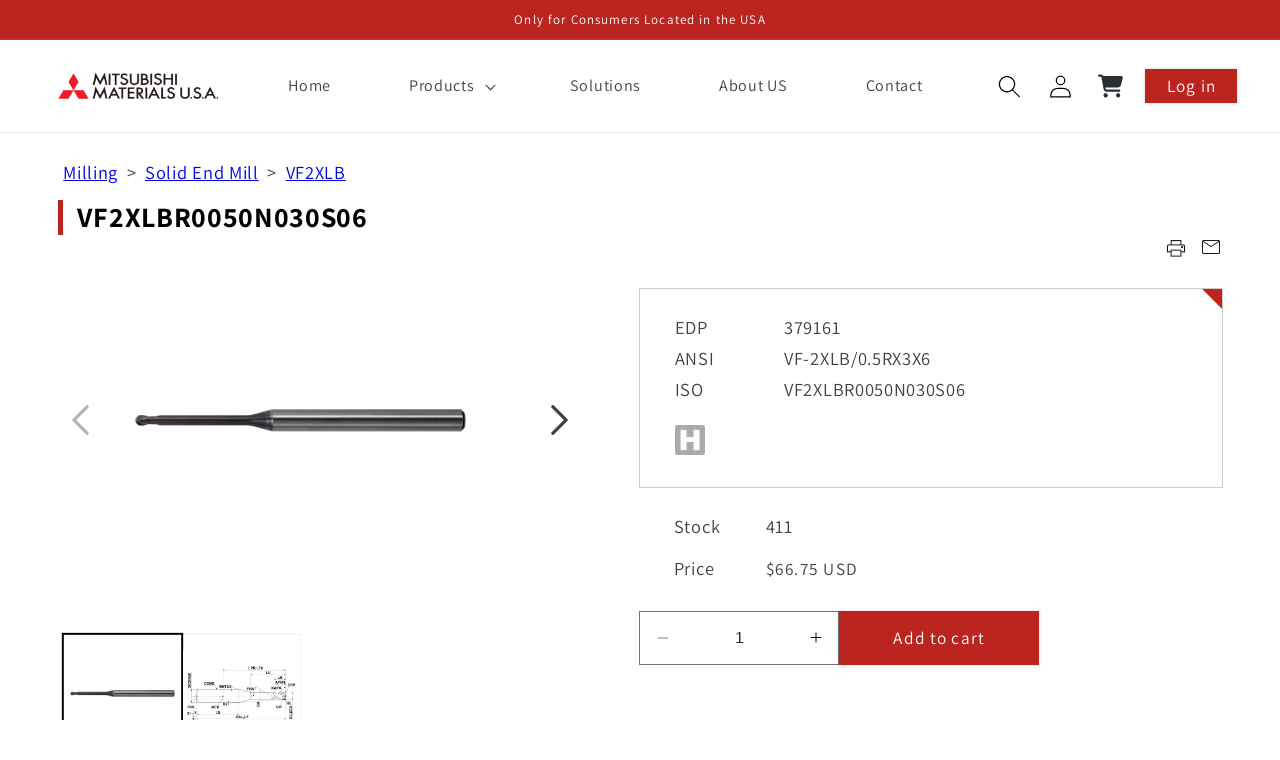

--- FILE ---
content_type: text/html; charset=utf-8
request_url: https://mmusec.mmc-carbide.com/products/379161
body_size: 52832
content:
<!doctype html>
<html class="no-js" lang="en">
  <head>
	<script id="pandectes-rules">   /* PANDECTES-GDPR: DO NOT MODIFY AUTO GENERATED CODE OF THIS SCRIPT */      window.PandectesSettings = {"store":{"id":75715019038,"plan":"plus","theme":"mm-theme 2024-11-18","primaryLocale":"en","adminMode":false,"headless":false,"storefrontRootDomain":"","checkoutRootDomain":"","storefrontAccessToken":""},"tsPublished":1733157543,"declaration":{"showPurpose":false,"showProvider":false,"declIntroText":"We use cookies to optimize website functionality, analyze the performance, and provide personalized experience to you. Some cookies are essential to make the website operate and function correctly. Those cookies cannot be disabled. In this window you can manage your preference of cookies.","showDateGenerated":true},"language":{"languageMode":"Single","fallbackLanguage":"en","languageDetection":"browser","languagesSupported":[]},"texts":{"managed":{"headerText":{"en":"We respect your privacy"},"consentText":{"en":"This website uses cookies to ensure you get the best experience."},"dismissButtonText":{"en":"Ok"},"linkText":{"en":"Learn more"},"imprintText":{"en":"Imprint"},"preferencesButtonText":{"en":"Preferences"},"allowButtonText":{"en":"Accept"},"denyButtonText":{"en":"Decline"},"leaveSiteButtonText":{"en":"Leave this site"},"cookiePolicyText":{"en":"Cookie policy"},"preferencesPopupTitleText":{"en":"Manage consent preferences"},"preferencesPopupIntroText":{"en":"We use cookies to optimize website functionality, analyze the performance, and provide personalized experience to you. Some cookies are essential to make the website operate and function correctly. Those cookies cannot be disabled. In this window you can manage your preference of cookies."},"preferencesPopupCloseButtonText":{"en":"Close"},"preferencesPopupAcceptAllButtonText":{"en":"Accept all"},"preferencesPopupRejectAllButtonText":{"en":"Reject all"},"preferencesPopupSaveButtonText":{"en":"Save preferences"},"accessSectionTitleText":{"en":"Data portability"},"accessSectionParagraphText":{"en":"You have the right to request access to your data at any time."},"rectificationSectionTitleText":{"en":"Data Rectification"},"rectificationSectionParagraphText":{"en":"You have the right to request your data to be updated whenever you think it is appropriate."},"erasureSectionTitleText":{"en":"Right to be forgotten"},"erasureSectionParagraphText":{"en":"You have the right to ask all your data to be erased. After that, you will no longer be able to access your account."},"declIntroText":{"en":"We use cookies to optimize website functionality, analyze the performance, and provide personalized experience to you. Some cookies are essential to make the website operate and function correctly. Those cookies cannot be disabled. In this window you can manage your preference of cookies."}},"categories":{"strictlyNecessaryCookiesTitleText":{"en":"Strictly necessary cookies"},"functionalityCookiesTitleText":{"en":"Functional cookies"},"performanceCookiesTitleText":{"en":"Performance cookies"},"targetingCookiesTitleText":{"en":"Targeting cookies"},"unclassifiedCookiesTitleText":{"en":"Unclassified cookies"},"strictlyNecessaryCookiesDescriptionText":{"en":"These cookies are essential in order to enable you to move around the website and use its features, such as accessing secure areas of the website. The website cannot function properly without these cookies."},"functionalityCookiesDescriptionText":{"en":"These cookies enable the site to provide enhanced functionality and personalisation. They may be set by us or by third party providers whose services we have added to our pages. If you do not allow these cookies then some or all of these services may not function properly."},"performanceCookiesDescriptionText":{"en":"These cookies enable us to monitor and improve the performance of our website. For example, they allow us to count visits, identify traffic sources and see which parts of the site are most popular."},"targetingCookiesDescriptionText":{"en":"These cookies may be set through our site by our advertising partners. They may be used by those companies to build a profile of your interests and show you relevant adverts on other sites.    They do not store directly personal information, but are based on uniquely identifying your browser and internet device. If you do not allow these cookies, you will experience less targeted advertising."},"unclassifiedCookiesDescriptionText":{"en":"Unclassified cookies are cookies that we are in the process of classifying, together with the providers of individual cookies."}},"auto":{"declName":{"en":"Name"},"declPath":{"en":"Path"},"declType":{"en":"Type"},"declDomain":{"en":"Domain"},"declPurpose":{"en":"Purpose"},"declProvider":{"en":"Provider"},"declRetention":{"en":"Retention"},"declFirstParty":{"en":"First-party"},"declThirdParty":{"en":"Third-party"},"declSeconds":{"en":"seconds"},"declMinutes":{"en":"minutes"},"declHours":{"en":"hours"},"declDays":{"en":"days"},"declMonths":{"en":"months"},"declYears":{"en":"years"},"declSession":{"en":"Session"},"cookiesDetailsText":{"en":"Cookies details"},"preferencesPopupAlwaysAllowedText":{"en":"Always allowed"},"submitButton":{"en":"Submit"},"submittingButton":{"en":"Submitting..."},"cancelButton":{"en":"Cancel"},"guestsSupportInfoText":{"en":"Please login with your customer account to further proceed."},"guestsSupportEmailPlaceholder":{"en":"E-mail address"},"guestsSupportEmailValidationError":{"en":"Email is not valid"},"guestsSupportEmailSuccessTitle":{"en":"Thank you for your request"},"guestsSupportEmailFailureTitle":{"en":"A problem occurred"},"guestsSupportEmailSuccessMessage":{"en":"If you are registered as a customer of this store, you will soon receive an email with instructions on how to proceed."},"guestsSupportEmailFailureMessage":{"en":"Your request was not submitted. Please try again and if problem persists, contact store owner for assistance."},"confirmationSuccessTitle":{"en":"Your request is verified"},"confirmationFailureTitle":{"en":"A problem occurred"},"confirmationSuccessMessage":{"en":"We will soon get back to you as to your request."},"confirmationFailureMessage":{"en":"Your request was not verified. Please try again and if problem persists, contact store owner for assistance"},"consentSectionTitleText":{"en":"Your cookie consent"},"consentSectionNoConsentText":{"en":"You have not consented to the cookies policy of this website."},"consentSectionConsentedText":{"en":"You consented to the cookies policy of this website on"},"consentStatus":{"en":"Consent preference"},"consentDate":{"en":"Consent date"},"consentId":{"en":"Consent ID"},"consentSectionChangeConsentActionText":{"en":"Change consent preference"},"accessSectionGDPRRequestsActionText":{"en":"Data subject requests"},"accessSectionAccountInfoActionText":{"en":"Personal data"},"accessSectionOrdersRecordsActionText":{"en":"Orders"},"accessSectionDownloadReportActionText":{"en":"Request export"},"rectificationCommentPlaceholder":{"en":"Describe what you want to be updated"},"rectificationCommentValidationError":{"en":"Comment is required"},"rectificationSectionEditAccountActionText":{"en":"Request an update"},"erasureSectionRequestDeletionActionText":{"en":"Request personal data deletion"}}},"library":{"previewMode":false,"fadeInTimeout":0,"defaultBlocked":7,"showLink":true,"showImprintLink":false,"showGoogleLink":false,"enabled":true,"cookie":{"name":"_pandectes_gdpr","expiryDays":365,"secure":true,"domain":""},"dismissOnScroll":false,"dismissOnWindowClick":false,"dismissOnTimeout":false,"palette":{"popup":{"background":"#FFFFFF","backgroundForCalculations":{"a":1,"b":255,"g":255,"r":255},"text":"#000000"},"button":{"background":"transparent","backgroundForCalculations":{"a":1,"b":255,"g":255,"r":255},"text":"#000000","textForCalculation":{"a":1,"b":0,"g":0,"r":0},"border":"#000000"}},"content":{"href":"https://fddf54.myshopify.com/policies/privacy-policy","imprintHref":"/","close":"&#10005;","target":"","logo":"<img class=\"cc-banner-logo\" height=\"40\" width=\"40\" src=\"https://cdn.shopify.com/s/files/1/0757/1501/9038/t/7/assets/pandectes-logo.png?v=1731970233\" alt=\"logo\" />"},"window":"<div role=\"dialog\" aria-live=\"polite\" aria-label=\"cookieconsent\" aria-describedby=\"cookieconsent:desc\" id=\"pandectes-banner\" class=\"cc-window-wrapper cc-bottom-wrapper\"><div class=\"pd-cookie-banner-window cc-window {{classes}}\"><!--googleoff: all-->{{children}}<!--googleon: all--></div></div>","compliance":{"custom":"<div class=\"cc-compliance cc-highlight\">{{preferences}}{{allow}}</div>"},"type":"custom","layouts":{"basic":"{{logo}}{{messagelink}}{{compliance}}{{close}}"},"position":"bottom","theme":"wired","revokable":true,"animateRevokable":false,"revokableReset":false,"revokableLogoUrl":"https://cdn.shopify.com/s/files/1/0757/1501/9038/t/7/assets/pandectes-reopen-logo.png?v=1731970233","revokablePlacement":"bottom-left","revokableMarginHorizontal":15,"revokableMarginVertical":15,"static":false,"autoAttach":true,"hasTransition":true,"blacklistPage":[""]},"geolocation":{"brOnly":false,"caOnly":false,"chOnly":false,"euOnly":false,"jpOnly":false,"thOnly":false,"canadaOnly":false,"globalVisibility":true},"dsr":{"guestsSupport":false,"accessSectionDownloadReportAuto":false},"banner":{"resetTs":1701672364,"extraCss":"        .cc-banner-logo {max-width: 24em!important;}    @media(min-width: 768px) {.cc-window.cc-floating{max-width: 24em!important;width: 24em!important;}}    .cc-message, .pd-cookie-banner-window .cc-header, .cc-logo {text-align: left}    .cc-window-wrapper{z-index: 2147483647;}    .cc-window{z-index: 2147483647;font-family: inherit;}    .pd-cookie-banner-window .cc-header{font-family: inherit;}    .pd-cp-ui{font-family: inherit; background-color: #FFFFFF;color:#000000;}    button.pd-cp-btn, a.pd-cp-btn{}    input + .pd-cp-preferences-slider{background-color: rgba(0, 0, 0, 0.3)}    .pd-cp-scrolling-section::-webkit-scrollbar{background-color: rgba(0, 0, 0, 0.3)}    input:checked + .pd-cp-preferences-slider{background-color: rgba(0, 0, 0, 1)}    .pd-cp-scrolling-section::-webkit-scrollbar-thumb {background-color: rgba(0, 0, 0, 1)}    .pd-cp-ui-close{color:#000000;}    .pd-cp-preferences-slider:before{background-color: #FFFFFF}    .pd-cp-title:before {border-color: #000000!important}    .pd-cp-preferences-slider{background-color:#000000}    .pd-cp-toggle{color:#000000!important}    @media(max-width:699px) {.pd-cp-ui-close-top svg {fill: #000000}}    .pd-cp-toggle:hover,.pd-cp-toggle:visited,.pd-cp-toggle:active{color:#000000!important}    .pd-cookie-banner-window {box-shadow: 0 0 18px rgb(0 0 0 / 20%);}  ","customJavascript":null,"showPoweredBy":false,"hybridStrict":false,"cookiesBlockedByDefault":"7","isActive":true,"implicitSavePreferences":false,"cookieIcon":false,"blockBots":false,"showCookiesDetails":true,"hasTransition":true,"blockingPage":false,"showOnlyLandingPage":false,"leaveSiteUrl":"https://www.google.com","linkRespectStoreLang":false},"cookies":{"0":[{"name":"keep_alive","type":"http","domain":"mmusec.mmc-carbide.com","path":"/","provider":"Shopify","firstParty":true,"retention":"30 minute(s)","expires":30,"unit":"declMinutes","purpose":{"en":"Used in connection with buyer localization."}},{"name":"secure_customer_sig","type":"http","domain":"mmusec.mmc-carbide.com","path":"/","provider":"Shopify","firstParty":true,"retention":"1 year(s)","expires":1,"unit":"declYears","purpose":{"en":"Used in connection with customer login."}},{"name":"localization","type":"http","domain":"mmusec.mmc-carbide.com","path":"/","provider":"Shopify","firstParty":true,"retention":"1 year(s)","expires":1,"unit":"declYears","purpose":{"en":"Shopify store localization"}},{"name":"cart_currency","type":"http","domain":"mmusec.mmc-carbide.com","path":"/","provider":"Shopify","firstParty":true,"retention":"2 ","expires":2,"unit":"declSession","purpose":{"en":"The cookie is necessary for the secure checkout and payment function on the website. This function is provided by shopify.com."}},{"name":"_cmp_a","type":"http","domain":".mmc-carbide.com","path":"/","provider":"Shopify","firstParty":false,"retention":"1 day(s)","expires":1,"unit":"declDays","purpose":{"en":"Used for managing customer privacy settings."}},{"name":"cookietest","type":"http","domain":"mmusec.mmc-carbide.com","path":"/","provider":"Shopify","firstParty":true,"retention":"Session","expires":1,"unit":"declSeconds","purpose":{"en":"Used to ensure our systems are working correctly."}}],"1":[],"2":[{"name":"_shopify_y","type":"http","domain":".mmc-carbide.com","path":"/","provider":"Shopify","firstParty":false,"retention":"1 year(s)","expires":1,"unit":"declYears","purpose":{"en":"Shopify analytics."}},{"name":"_shopify_s","type":"http","domain":".mmc-carbide.com","path":"/","provider":"Shopify","firstParty":false,"retention":"30 minute(s)","expires":30,"unit":"declMinutes","purpose":{"en":"Shopify analytics."}},{"name":"_orig_referrer","type":"http","domain":".mmc-carbide.com","path":"/","provider":"Shopify","firstParty":false,"retention":"2 ","expires":2,"unit":"declSession","purpose":{"en":"Tracks landing pages."}},{"name":"_shopify_sa_p","type":"http","domain":".mmc-carbide.com","path":"/","provider":"Shopify","firstParty":false,"retention":"30 minute(s)","expires":30,"unit":"declMinutes","purpose":{"en":"Shopify analytics relating to marketing & referrals."}},{"name":"_landing_page","type":"http","domain":".mmc-carbide.com","path":"/","provider":"Shopify","firstParty":false,"retention":"2 ","expires":2,"unit":"declSession","purpose":{"en":"Tracks landing pages."}},{"name":"_shopify_sa_t","type":"http","domain":".mmc-carbide.com","path":"/","provider":"Shopify","firstParty":false,"retention":"30 minute(s)","expires":30,"unit":"declMinutes","purpose":{"en":"Shopify analytics relating to marketing & referrals."}},{"name":"AWSALBCORS","type":"http","domain":"store.xecurify.com","path":"/","provider":"Amazon","firstParty":false,"retention":"1 ","expires":1,"unit":"declSession","purpose":{"en":"Used as a second stickiness cookie by Amazon that has additionally the SameSite attribute."}},{"name":"_shopify_d","type":"http","domain":"com","path":"/","provider":"Shopify","firstParty":false,"retention":"Session","expires":1,"unit":"declSeconds","purpose":{"en":"Shopify analytics."}},{"name":"_shopify_d","type":"http","domain":"mmc-carbide.com","path":"/","provider":"Shopify","firstParty":false,"retention":"Session","expires":1,"unit":"declSeconds","purpose":{"en":"Shopify analytics."}},{"name":"_boomr_clss","type":"html_local","domain":"https://mmusec.mmc-carbide.com","path":"/","provider":"Shopify","firstParty":true,"retention":"Persistent","expires":1,"unit":"declYears","purpose":{"en":"Used to monitor and optimize the performance of Shopify stores."}}],"4":[{"name":"wpm-domain-test","type":"http","domain":"com","path":"/","provider":"Shopify","firstParty":false,"retention":"Session","expires":1,"unit":"declSeconds","purpose":{"en":"Used to test the storage of parameters about products added to the cart or payment currency"}},{"name":"wpm-domain-test","type":"http","domain":"mmusec.mmc-carbide.com","path":"/","provider":"Shopify","firstParty":true,"retention":"Session","expires":1,"unit":"declSeconds","purpose":{"en":"Used to test the storage of parameters about products added to the cart or payment currency"}},{"name":"wpm-domain-test","type":"http","domain":"mmc-carbide.com","path":"/","provider":"Shopify","firstParty":false,"retention":"Session","expires":1,"unit":"declSeconds","purpose":{"en":"Used to test the storage of parameters about products added to the cart or payment currency"}}],"8":[{"name":"local-storage-test","type":"html_local","domain":"https://mmusec.mmc-carbide.com","path":"/","provider":"Unknown","firstParty":true,"retention":"Persistent","expires":1,"unit":"declYears","purpose":{"en":""}}]},"blocker":{"isActive":false,"googleConsentMode":{"id":"","analyticsId":"","adwordsId":"","isActive":false,"adStorageCategory":4,"analyticsStorageCategory":2,"personalizationStorageCategory":1,"functionalityStorageCategory":1,"customEvent":true,"securityStorageCategory":0,"redactData":true,"urlPassthrough":false},"facebookPixel":{"id":"","isActive":false,"ldu":false},"microsoft":{},"rakuten":{"isActive":false,"cmp":false,"ccpa":false},"gpcIsActive":false,"defaultBlocked":7,"patterns":{"whiteList":[],"blackList":{"1":[],"2":[],"4":[],"8":[]},"iframesWhiteList":[],"iframesBlackList":{"1":[],"2":[],"4":[],"8":[]},"beaconsWhiteList":[],"beaconsBlackList":{"1":[],"2":[],"4":[],"8":[]}}}}      !function(){"use strict";window.PandectesRules=window.PandectesRules||{},window.PandectesRules.manualBlacklist={1:[],2:[],4:[]},window.PandectesRules.blacklistedIFrames={1:[],2:[],4:[]},window.PandectesRules.blacklistedCss={1:[],2:[],4:[]},window.PandectesRules.blacklistedBeacons={1:[],2:[],4:[]};var e="javascript/blocked";function t(e){return new RegExp(e.replace(/[/\\.+?$()]/g,"\\$&").replace("*","(.*)"))}var n=function(e){var t=arguments.length>1&&void 0!==arguments[1]?arguments[1]:"log";new URLSearchParams(window.location.search).get("log")&&console[t]("PandectesRules: ".concat(e))};function a(e){var t=document.createElement("script");t.async=!0,t.src=e,document.head.appendChild(t)}function r(e,t){var n=Object.keys(e);if(Object.getOwnPropertySymbols){var a=Object.getOwnPropertySymbols(e);t&&(a=a.filter((function(t){return Object.getOwnPropertyDescriptor(e,t).enumerable}))),n.push.apply(n,a)}return n}function o(e){for(var t=1;t<arguments.length;t++){var n=null!=arguments[t]?arguments[t]:{};t%2?r(Object(n),!0).forEach((function(t){s(e,t,n[t])})):Object.getOwnPropertyDescriptors?Object.defineProperties(e,Object.getOwnPropertyDescriptors(n)):r(Object(n)).forEach((function(t){Object.defineProperty(e,t,Object.getOwnPropertyDescriptor(n,t))}))}return e}function i(e){var t=function(e,t){if("object"!=typeof e||!e)return e;var n=e[Symbol.toPrimitive];if(void 0!==n){var a=n.call(e,t||"default");if("object"!=typeof a)return a;throw new TypeError("@@toPrimitive must return a primitive value.")}return("string"===t?String:Number)(e)}(e,"string");return"symbol"==typeof t?t:t+""}function s(e,t,n){return(t=i(t))in e?Object.defineProperty(e,t,{value:n,enumerable:!0,configurable:!0,writable:!0}):e[t]=n,e}function c(e,t){return function(e){if(Array.isArray(e))return e}(e)||function(e,t){var n=null==e?null:"undefined"!=typeof Symbol&&e[Symbol.iterator]||e["@@iterator"];if(null!=n){var a,r,o,i,s=[],c=!0,l=!1;try{if(o=(n=n.call(e)).next,0===t){if(Object(n)!==n)return;c=!1}else for(;!(c=(a=o.call(n)).done)&&(s.push(a.value),s.length!==t);c=!0);}catch(e){l=!0,r=e}finally{try{if(!c&&null!=n.return&&(i=n.return(),Object(i)!==i))return}finally{if(l)throw r}}return s}}(e,t)||d(e,t)||function(){throw new TypeError("Invalid attempt to destructure non-iterable instance.\nIn order to be iterable, non-array objects must have a [Symbol.iterator]() method.")}()}function l(e){return function(e){if(Array.isArray(e))return u(e)}(e)||function(e){if("undefined"!=typeof Symbol&&null!=e[Symbol.iterator]||null!=e["@@iterator"])return Array.from(e)}(e)||d(e)||function(){throw new TypeError("Invalid attempt to spread non-iterable instance.\nIn order to be iterable, non-array objects must have a [Symbol.iterator]() method.")}()}function d(e,t){if(e){if("string"==typeof e)return u(e,t);var n=Object.prototype.toString.call(e).slice(8,-1);return"Object"===n&&e.constructor&&(n=e.constructor.name),"Map"===n||"Set"===n?Array.from(e):"Arguments"===n||/^(?:Ui|I)nt(?:8|16|32)(?:Clamped)?Array$/.test(n)?u(e,t):void 0}}function u(e,t){(null==t||t>e.length)&&(t=e.length);for(var n=0,a=new Array(t);n<t;n++)a[n]=e[n];return a}var f=window.PandectesRulesSettings||window.PandectesSettings,g=!(void 0===window.dataLayer||!Array.isArray(window.dataLayer)||!window.dataLayer.some((function(e){return"pandectes_full_scan"===e.event}))),p=function(){var e,t=arguments.length>0&&void 0!==arguments[0]?arguments[0]:"_pandectes_gdpr",n=("; "+document.cookie).split("; "+t+"=");if(n.length<2)e={};else{var a=n.pop().split(";");e=window.atob(a.shift())}var r=function(e){try{return JSON.parse(e)}catch(e){return!1}}(e);return!1!==r?r:e}(),h=f.banner.isActive,y=f.blocker,v=y.defaultBlocked,w=y.patterns,m=p&&null!==p.preferences&&void 0!==p.preferences?p.preferences:null,b=g?0:h?null===m?v:m:0,k={1:!(1&b),2:!(2&b),4:!(4&b)},_=w.blackList,S=w.whiteList,L=w.iframesBlackList,C=w.iframesWhiteList,P=w.beaconsBlackList,A=w.beaconsWhiteList,O={blackList:[],whiteList:[],iframesBlackList:{1:[],2:[],4:[],8:[]},iframesWhiteList:[],beaconsBlackList:{1:[],2:[],4:[],8:[]},beaconsWhiteList:[]};[1,2,4].map((function(e){var n;k[e]||((n=O.blackList).push.apply(n,l(_[e].length?_[e].map(t):[])),O.iframesBlackList[e]=L[e].length?L[e].map(t):[],O.beaconsBlackList[e]=P[e].length?P[e].map(t):[])})),O.whiteList=S.length?S.map(t):[],O.iframesWhiteList=C.length?C.map(t):[],O.beaconsWhiteList=A.length?A.map(t):[];var E={scripts:[],iframes:{1:[],2:[],4:[]},beacons:{1:[],2:[],4:[]},css:{1:[],2:[],4:[]}},I=function(t,n){return t&&(!n||n!==e)&&(!O.blackList||O.blackList.some((function(e){return e.test(t)})))&&(!O.whiteList||O.whiteList.every((function(e){return!e.test(t)})))},B=function(e,t){var n=O.iframesBlackList[t],a=O.iframesWhiteList;return e&&(!n||n.some((function(t){return t.test(e)})))&&(!a||a.every((function(t){return!t.test(e)})))},j=function(e,t){var n=O.beaconsBlackList[t],a=O.beaconsWhiteList;return e&&(!n||n.some((function(t){return t.test(e)})))&&(!a||a.every((function(t){return!t.test(e)})))},T=new MutationObserver((function(e){for(var t=0;t<e.length;t++)for(var n=e[t].addedNodes,a=0;a<n.length;a++){var r=n[a],o=r.dataset&&r.dataset.cookiecategory;if(1===r.nodeType&&"LINK"===r.tagName){var i=r.dataset&&r.dataset.href;if(i&&o)switch(o){case"functionality":case"C0001":E.css[1].push(i);break;case"performance":case"C0002":E.css[2].push(i);break;case"targeting":case"C0003":E.css[4].push(i)}}}})),R=new MutationObserver((function(t){for(var a=0;a<t.length;a++)for(var r=t[a].addedNodes,o=function(){var t=r[i],a=t.src||t.dataset&&t.dataset.src,o=t.dataset&&t.dataset.cookiecategory;if(1===t.nodeType&&"IFRAME"===t.tagName){if(a){var s=!1;B(a,1)||"functionality"===o||"C0001"===o?(s=!0,E.iframes[1].push(a)):B(a,2)||"performance"===o||"C0002"===o?(s=!0,E.iframes[2].push(a)):(B(a,4)||"targeting"===o||"C0003"===o)&&(s=!0,E.iframes[4].push(a)),s&&(t.removeAttribute("src"),t.setAttribute("data-src",a))}}else if(1===t.nodeType&&"IMG"===t.tagName){if(a){var c=!1;j(a,1)?(c=!0,E.beacons[1].push(a)):j(a,2)?(c=!0,E.beacons[2].push(a)):j(a,4)&&(c=!0,E.beacons[4].push(a)),c&&(t.removeAttribute("src"),t.setAttribute("data-src",a))}}else if(1===t.nodeType&&"SCRIPT"===t.tagName){var l=t.type,d=!1;if(I(a,l)?(n("rule blocked: ".concat(a)),d=!0):a&&o?n("manually blocked @ ".concat(o,": ").concat(a)):o&&n("manually blocked @ ".concat(o,": inline code")),d){E.scripts.push([t,l]),t.type=e;t.addEventListener("beforescriptexecute",(function n(a){t.getAttribute("type")===e&&a.preventDefault(),t.removeEventListener("beforescriptexecute",n)})),t.parentElement&&t.parentElement.removeChild(t)}}},i=0;i<r.length;i++)o()})),D=document.createElement,x={src:Object.getOwnPropertyDescriptor(HTMLScriptElement.prototype,"src"),type:Object.getOwnPropertyDescriptor(HTMLScriptElement.prototype,"type")};window.PandectesRules.unblockCss=function(e){var t=E.css[e]||[];t.length&&n("Unblocking CSS for ".concat(e)),t.forEach((function(e){var t=document.querySelector('link[data-href^="'.concat(e,'"]'));t.removeAttribute("data-href"),t.href=e})),E.css[e]=[]},window.PandectesRules.unblockIFrames=function(e){var t=E.iframes[e]||[];t.length&&n("Unblocking IFrames for ".concat(e)),O.iframesBlackList[e]=[],t.forEach((function(e){var t=document.querySelector('iframe[data-src^="'.concat(e,'"]'));t.removeAttribute("data-src"),t.src=e})),E.iframes[e]=[]},window.PandectesRules.unblockBeacons=function(e){var t=E.beacons[e]||[];t.length&&n("Unblocking Beacons for ".concat(e)),O.beaconsBlackList[e]=[],t.forEach((function(e){var t=document.querySelector('img[data-src^="'.concat(e,'"]'));t.removeAttribute("data-src"),t.src=e})),E.beacons[e]=[]},window.PandectesRules.unblockInlineScripts=function(e){var t=1===e?"functionality":2===e?"performance":"targeting",a=document.querySelectorAll('script[type="javascript/blocked"][data-cookiecategory="'.concat(t,'"]'));n("unblockInlineScripts: ".concat(a.length," in ").concat(t)),a.forEach((function(e){var t=document.createElement("script");t.type="text/javascript",e.hasAttribute("src")?t.src=e.getAttribute("src"):t.textContent=e.textContent,document.head.appendChild(t),e.parentNode.removeChild(e)}))},window.PandectesRules.unblockInlineCss=function(e){var t=1===e?"functionality":2===e?"performance":"targeting",a=document.querySelectorAll('link[data-cookiecategory="'.concat(t,'"]'));n("unblockInlineCss: ".concat(a.length," in ").concat(t)),a.forEach((function(e){e.href=e.getAttribute("data-href")}))},window.PandectesRules.unblock=function(e){e.length<1?(O.blackList=[],O.whiteList=[],O.iframesBlackList=[],O.iframesWhiteList=[]):(O.blackList&&(O.blackList=O.blackList.filter((function(t){return e.every((function(e){return"string"==typeof e?!t.test(e):e instanceof RegExp?t.toString()!==e.toString():void 0}))}))),O.whiteList&&(O.whiteList=[].concat(l(O.whiteList),l(e.map((function(e){if("string"==typeof e){var n=".*"+t(e)+".*";if(O.whiteList.every((function(e){return e.toString()!==n.toString()})))return new RegExp(n)}else if(e instanceof RegExp&&O.whiteList.every((function(t){return t.toString()!==e.toString()})))return e;return null})).filter(Boolean)))));var a=0;l(E.scripts).forEach((function(e,t){var n=c(e,2),r=n[0],o=n[1];if(function(e){var t=e.getAttribute("src");return O.blackList&&O.blackList.every((function(e){return!e.test(t)}))||O.whiteList&&O.whiteList.some((function(e){return e.test(t)}))}(r)){for(var i=document.createElement("script"),s=0;s<r.attributes.length;s++){var l=r.attributes[s];"src"!==l.name&&"type"!==l.name&&i.setAttribute(l.name,r.attributes[s].value)}i.setAttribute("src",r.src),i.setAttribute("type",o||"application/javascript"),document.head.appendChild(i),E.scripts.splice(t-a,1),a++}})),0==O.blackList.length&&0===O.iframesBlackList[1].length&&0===O.iframesBlackList[2].length&&0===O.iframesBlackList[4].length&&0===O.beaconsBlackList[1].length&&0===O.beaconsBlackList[2].length&&0===O.beaconsBlackList[4].length&&(n("Disconnecting observers"),R.disconnect(),T.disconnect())};var N=f.store,U=N.adminMode,z=N.headless,M=N.storefrontRootDomain,q=N.checkoutRootDomain,F=N.storefrontAccessToken,W=f.banner.isActive,H=f.blocker.defaultBlocked;W&&function(e){if(window.Shopify&&window.Shopify.customerPrivacy)e();else{var t=null;window.Shopify&&window.Shopify.loadFeatures&&window.Shopify.trackingConsent?e():t=setInterval((function(){window.Shopify&&window.Shopify.loadFeatures&&(clearInterval(t),window.Shopify.loadFeatures([{name:"consent-tracking-api",version:"0.1"}],(function(t){t?n("Shopify.customerPrivacy API - failed to load"):(n("shouldShowBanner() -> ".concat(window.Shopify.trackingConsent.shouldShowBanner()," | saleOfDataRegion() -> ").concat(window.Shopify.trackingConsent.saleOfDataRegion())),e())})))}),10)}}((function(){!function(){var e=window.Shopify.trackingConsent;if(!1!==e.shouldShowBanner()||null!==m||7!==H)try{var t=U&&!(window.Shopify&&window.Shopify.AdminBarInjector),a={preferences:!(1&b)||g||t,analytics:!(2&b)||g||t,marketing:!(4&b)||g||t};z&&(a.headlessStorefront=!0,a.storefrontRootDomain=null!=M&&M.length?M:window.location.hostname,a.checkoutRootDomain=null!=q&&q.length?q:"checkout.".concat(window.location.hostname),a.storefrontAccessToken=null!=F&&F.length?F:""),e.firstPartyMarketingAllowed()===a.marketing&&e.analyticsProcessingAllowed()===a.analytics&&e.preferencesProcessingAllowed()===a.preferences||e.setTrackingConsent(a,(function(e){e&&e.error?n("Shopify.customerPrivacy API - failed to setTrackingConsent"):n("setTrackingConsent(".concat(JSON.stringify(a),")"))}))}catch(e){n("Shopify.customerPrivacy API - exception")}}(),function(){if(z){var e=window.Shopify.trackingConsent,t=e.currentVisitorConsent();if(navigator.globalPrivacyControl&&""===t.sale_of_data){var a={sale_of_data:!1,headlessStorefront:!0};a.storefrontRootDomain=null!=M&&M.length?M:window.location.hostname,a.checkoutRootDomain=null!=q&&q.length?q:"checkout.".concat(window.location.hostname),a.storefrontAccessToken=null!=F&&F.length?F:"",e.setTrackingConsent(a,(function(e){e&&e.error?n("Shopify.customerPrivacy API - failed to setTrackingConsent({".concat(JSON.stringify(a),")")):n("setTrackingConsent(".concat(JSON.stringify(a),")"))}))}}}()}));var G=["AT","BE","BG","HR","CY","CZ","DK","EE","FI","FR","DE","GR","HU","IE","IT","LV","LT","LU","MT","NL","PL","PT","RO","SK","SI","ES","SE","GB","LI","NO","IS"],J=f.banner,V=J.isActive,K=J.hybridStrict,$=f.geolocation,Y=$.caOnly,Z=void 0!==Y&&Y,Q=$.euOnly,X=void 0!==Q&&Q,ee=$.brOnly,te=void 0!==ee&&ee,ne=$.jpOnly,ae=void 0!==ne&&ne,re=$.thOnly,oe=void 0!==re&&re,ie=$.chOnly,se=void 0!==ie&&ie,ce=$.zaOnly,le=void 0!==ce&&ce,de=$.canadaOnly,ue=void 0!==de&&de,fe=$.globalVisibility,ge=void 0===fe||fe,pe=f.blocker,he=pe.defaultBlocked,ye=void 0===he?7:he,ve=pe.googleConsentMode,we=ve.isActive,me=ve.customEvent,be=ve.id,ke=void 0===be?"":be,_e=ve.analyticsId,Se=void 0===_e?"":_e,Le=ve.adwordsId,Ce=void 0===Le?"":Le,Pe=ve.redactData,Ae=ve.urlPassthrough,Oe=ve.adStorageCategory,Ee=ve.analyticsStorageCategory,Ie=ve.functionalityStorageCategory,Be=ve.personalizationStorageCategory,je=ve.securityStorageCategory,Te=ve.dataLayerProperty,Re=void 0===Te?"dataLayer":Te,De=ve.waitForUpdate,xe=void 0===De?0:De,Ne=ve.useNativeChannel,Ue=void 0!==Ne&&Ne;function ze(){window[Re].push(arguments)}window[Re]=window[Re]||[];var Me,qe,Fe={hasInitialized:!1,useNativeChannel:!1,ads_data_redaction:!1,url_passthrough:!1,data_layer_property:"dataLayer",storage:{ad_storage:"granted",ad_user_data:"granted",ad_personalization:"granted",analytics_storage:"granted",functionality_storage:"granted",personalization_storage:"granted",security_storage:"granted"}};if(V&&we){var We=ye&Oe?"denied":"granted",He=ye&Ee?"denied":"granted",Ge=ye&Ie?"denied":"granted",Je=ye&Be?"denied":"granted",Ve=ye&je?"denied":"granted";Fe.hasInitialized=!0,Fe.useNativeChannel=Ue,Fe.url_passthrough=Ae,Fe.ads_data_redaction="denied"===We&&Pe,Fe.storage.ad_storage=We,Fe.storage.ad_user_data=We,Fe.storage.ad_personalization=We,Fe.storage.analytics_storage=He,Fe.storage.functionality_storage=Ge,Fe.storage.personalization_storage=Je,Fe.storage.security_storage=Ve,Fe.data_layer_property=Re||"dataLayer",Fe.ads_data_redaction&&ze("set","ads_data_redaction",Fe.ads_data_redaction),Fe.url_passthrough&&ze("set","url_passthrough",Fe.url_passthrough),function(){!1===Ue?console.log("Pandectes: Google Consent Mode (av2)"):console.log("Pandectes: Google Consent Mode (av2nc)");var e=b!==ye?{wait_for_update:xe||500}:xe?{wait_for_update:xe}:{};ge&&!K?ze("consent","default",o(o({},Fe.storage),e)):(ze("consent","default",o(o(o({},Fe.storage),e),{},{region:[].concat(l(X||K?G:[]),l(Z&&!K?["US-CA","US-VA","US-CT","US-UT","US-CO"]:[]),l(te&&!K?["BR"]:[]),l(ae&&!K?["JP"]:[]),l(ue&&!K?["CA"]:[]),l(oe&&!K?["TH"]:[]),l(se&&!K?["CH"]:[]),l(le&&!K?["ZA"]:[]))})),ze("consent","default",{ad_storage:"granted",ad_user_data:"granted",ad_personalization:"granted",analytics_storage:"granted",functionality_storage:"granted",personalization_storage:"granted",security_storage:"granted"}));if(null!==m){var t=b&Oe?"denied":"granted",n=b&Ee?"denied":"granted",r=b&Ie?"denied":"granted",i=b&Be?"denied":"granted",s=b&je?"denied":"granted";Fe.storage.ad_storage=t,Fe.storage.ad_user_data=t,Fe.storage.ad_personalization=t,Fe.storage.analytics_storage=n,Fe.storage.functionality_storage=r,Fe.storage.personalization_storage=i,Fe.storage.security_storage=s,ze("consent","update",Fe.storage)}(ke.length||Se.length||Ce.length)&&(window[Fe.data_layer_property].push({"pandectes.start":(new Date).getTime(),event:"pandectes-rules.min.js"}),(Se.length||Ce.length)&&ze("js",new Date));var c="https://www.googletagmanager.com";if(ke.length){var d=ke.split(",");window[Fe.data_layer_property].push({"gtm.start":(new Date).getTime(),event:"gtm.js"});for(var u=0;u<d.length;u++){var f="dataLayer"!==Fe.data_layer_property?"&l=".concat(Fe.data_layer_property):"";a("".concat(c,"/gtm.js?id=").concat(d[u].trim()).concat(f))}}if(Se.length)for(var g=Se.split(","),p=0;p<g.length;p++){var h=g[p].trim();h.length&&(a("".concat(c,"/gtag/js?id=").concat(h)),ze("config",h,{send_page_view:!1}))}if(Ce.length)for(var y=Ce.split(","),v=0;v<y.length;v++){var w=y[v].trim();w.length&&(a("".concat(c,"/gtag/js?id=").concat(w)),ze("config",w,{allow_enhanced_conversions:!0}))}}()}V&&me&&(qe={event:"Pandectes_Consent_Update",pandectes_status:7===(Me=b)?"deny":0===Me?"allow":"mixed",pandectes_categories:{C0000:"allow",C0001:k[1]?"allow":"deny",C0002:k[2]?"allow":"deny",C0003:k[4]?"allow":"deny"}},window[Re].push(qe),null!==m&&function(e){if(window.Shopify&&window.Shopify.analytics)e();else{var t=null;window.Shopify&&window.Shopify.analytics?e():t=setInterval((function(){window.Shopify&&window.Shopify.analytics&&(clearInterval(t),e())}),10)}}((function(){console.log("publishing Web Pixels API custom event"),window.Shopify.analytics.publish("Pandectes_Consent_Update",qe)})));var Ke=f.blocker,$e=Ke.klaviyoIsActive,Ye=Ke.googleConsentMode.adStorageCategory;$e&&window.addEventListener("PandectesEvent_OnConsent",(function(e){var t=e.detail.preferences;if(null!=t){var n=t&Ye?"denied":"granted";void 0!==window.klaviyo&&window.klaviyo.isIdentified()&&window.klaviyo.push(["identify",{ad_personalization:n,ad_user_data:n}])}})),f.banner.revokableTrigger&&window.addEventListener("PandectesEvent_OnInitialize",(function(){document.querySelectorAll('[href*="#reopenBanner"]').forEach((function(e){e.onclick=function(e){e.preventDefault(),window.Pandectes.fn.revokeConsent()}}))}));var Ze=f.banner.isActive,Qe=f.blocker,Xe=Qe.defaultBlocked,et=void 0===Xe?7:Xe,tt=Qe.microsoft,nt=tt.isActive,at=tt.uetTags,rt=tt.dataLayerProperty,ot=void 0===rt?"uetq":rt,it={hasInitialized:!1,data_layer_property:"uetq",storage:{ad_storage:"granted"}};if(window[ot]=window[ot]||[],nt&&ft("_uetmsdns","1",365),Ze&&nt){var st=4&et?"denied":"granted";if(it.hasInitialized=!0,it.storage.ad_storage=st,window[ot].push("consent","default",it.storage),"granted"==st&&(ft("_uetmsdns","0",365),console.log("setting cookie")),null!==m){var ct=4&b?"denied":"granted";it.storage.ad_storage=ct,window[ot].push("consent","update",it.storage),"granted"===ct&&ft("_uetmsdns","0",365)}if(at.length)for(var lt=at.split(","),dt=0;dt<lt.length;dt++)lt[dt].trim().length&&ut(lt[dt])}function ut(e){var t=document.createElement("script");t.type="text/javascript",t.src="//bat.bing.com/bat.js",t.onload=function(){var t={ti:e};t.q=window.uetq,window.uetq=new UET(t),window.uetq.push("consent","default",{ad_storage:"denied"}),window[ot].push("pageLoad")},document.head.appendChild(t)}function ft(e,t,n){var a=new Date;a.setTime(a.getTime()+24*n*60*60*1e3);var r="expires="+a.toUTCString();document.cookie="".concat(e,"=").concat(t,"; ").concat(r,"; path=/; secure; samesite=strict")}window.PandectesRules.gcm=Fe;var gt=f.banner.isActive,pt=f.blocker.isActive;n("Prefs: ".concat(b," | Banner: ").concat(gt?"on":"off"," | Blocker: ").concat(pt?"on":"off"));var ht=null===m&&/\/checkouts\//.test(window.location.pathname);0!==b&&!1===g&&pt&&!ht&&(n("Blocker will execute"),document.createElement=function(){for(var t=arguments.length,n=new Array(t),a=0;a<t;a++)n[a]=arguments[a];if("script"!==n[0].toLowerCase())return D.bind?D.bind(document).apply(void 0,n):D;var r=D.bind(document).apply(void 0,n);try{Object.defineProperties(r,{src:o(o({},x.src),{},{set:function(t){I(t,r.type)&&x.type.set.call(this,e),x.src.set.call(this,t)}}),type:o(o({},x.type),{},{get:function(){var t=x.type.get.call(this);return t===e||I(this.src,t)?null:t},set:function(t){var n=I(r.src,r.type)?e:t;x.type.set.call(this,n)}})}),r.setAttribute=function(t,n){if("type"===t){var a=I(r.src,r.type)?e:n;x.type.set.call(r,a)}else"src"===t?(I(n,r.type)&&x.type.set.call(r,e),x.src.set.call(r,n)):HTMLScriptElement.prototype.setAttribute.call(r,t,n)}}catch(e){console.warn("Yett: unable to prevent script execution for script src ",r.src,".\n",'A likely cause would be because you are using a third-party browser extension that monkey patches the "document.createElement" function.')}return r},R.observe(document.documentElement,{childList:!0,subtree:!0}),T.observe(document.documentElement,{childList:!0,subtree:!0}))}();
</script>
	
	
	
    <meta charset="utf-8">
    <meta http-equiv="X-UA-Compatible" content="IE=edge">
    <meta name="viewport" content="width=device-width,initial-scale=1">
    <meta name="theme-color" content="">
    <link rel="canonical" href="https://mmusec.mmc-carbide.com/products/379161">
    <link rel="preconnect" href="https://cdn.shopify.com" crossorigin><link rel="icon" type="image/png" href="//mmusec.mmc-carbide.com/cdn/shop/files/favicon.png?crop=center&height=32&v=1701670747&width=32"><link rel="preconnect" href="https://fonts.shopifycdn.com" crossorigin><title>
      VF2XLBR0050N030S06
 &ndash; Mitsubishi Materials USA</title>

    
      <meta name="description" content="2 flute long neck ball nose end mills with Impact Miracle coating for high hardness materials.">
    

    

<meta property="og:site_name" content="Mitsubishi Materials USA">
<meta property="og:url" content="https://mmusec.mmc-carbide.com/products/379161">
<meta property="og:title" content="VF2XLBR0050N030S06">
<meta property="og:type" content="product">
<meta property="og:description" content="2 flute long neck ball nose end mills with Impact Miracle coating for high hardness materials."><meta property="og:image" content="http://mmusec.mmc-carbide.com/cdn/shop/files/MILBNSS_MI_VF2XLB_MMSS_4e577ce7-3e01-4703-9c8d-5f460dcc2147.png?v=1757839173">
  <meta property="og:image:secure_url" content="https://mmusec.mmc-carbide.com/cdn/shop/files/MILBNSS_MI_VF2XLB_MMSS_4e577ce7-3e01-4703-9c8d-5f460dcc2147.png?v=1757839173">
  <meta property="og:image:width" content="400">
  <meta property="og:image:height" content="400"><meta property="og:price:amount" content="66.75">
  <meta property="og:price:currency" content="USD"><meta name="twitter:site" content="@MMUSCuttingTool"><meta name="twitter:card" content="summary_large_image">
<meta name="twitter:title" content="VF2XLBR0050N030S06">
<meta name="twitter:description" content="2 flute long neck ball nose end mills with Impact Miracle coating for high hardness materials.">


    <script src="//mmusec.mmc-carbide.com/cdn/shop/t/7/assets/constants.js?v=165488195745554878101731970233" defer="defer"></script>
    <script src="//mmusec.mmc-carbide.com/cdn/shop/t/7/assets/pubsub.js?v=2921868252632587581731970233" defer="defer"></script>
    <script src="//mmusec.mmc-carbide.com/cdn/shop/t/7/assets/global.js?v=137023808647279303041731970233" defer="defer"></script>
     
  
 <!-- miniOrange SCRIPT START -->
  <script>
    function getCookie(cookieName) {
        let cookie = {};
        document.cookie.split(";").forEach(function(el) {
          let [key,value] = el.split("=");
          cookie[key.trim()] = value;
        })
        return cookie[cookieName];
    }
    
    function createCookie(name, value, days) {
        if (days) {
            var date = new Date();
            date.setTime(date.getTime() + (days * 24 * 60 * 60 * 1000));
            expires = "; expires=" + date.toGMTString();
        }
        else {
            expires = "";
        }
        document.cookie = name + "=" + value + expires + "; path=/";
    }

    var cartValue =  getCookie("cart");
   if (typeof cartValue !== 'undefined'){
     createCookie("cart",cartValue,15);
   }
  </script>

  <script>
    console.log("theme liquid loaded")
    var current_url=window.location+" ";if(-1==current_url.indexOf("account/activate")&&current_url.includes("account/login")){var shop_name=window.location.hostname;let r=new URLSearchParams(window.location.search);var checkout_url="/index";let e="";r.has("return_url")&&(e=r.get("return_url")),r.has("checkout_url")&&(e="/checkout");var b="https://store.xecurify.com/moas/broker/login/shopify/"+shop_name+checkout_url;""!=e&&(b+="?redirect_endpoint="+e),location.href=b}
  </script><!-- miniOrange SCRIPT END --> 
 <script>window.performance && window.performance.mark && window.performance.mark('shopify.content_for_header.start');</script><meta id="shopify-digital-wallet" name="shopify-digital-wallet" content="/75715019038/digital_wallets/dialog">
<link rel="alternate" type="application/json+oembed" href="https://mmusec.mmc-carbide.com/products/379161.oembed">
<script async="async" src="/checkouts/internal/preloads.js?locale=en-US"></script>
<script id="shopify-features" type="application/json">{"accessToken":"2f01402ce2a171f656d32574743171c9","betas":["rich-media-storefront-analytics"],"domain":"mmusec.mmc-carbide.com","predictiveSearch":true,"shopId":75715019038,"locale":"en"}</script>
<script>var Shopify = Shopify || {};
Shopify.shop = "fddf54.myshopify.com";
Shopify.locale = "en";
Shopify.currency = {"active":"USD","rate":"1.0"};
Shopify.country = "US";
Shopify.theme = {"name":"mm-theme Production 2024-12-23","id":174156972318,"schema_name":"Dawn","schema_version":"8.0.1","theme_store_id":null,"role":"main"};
Shopify.theme.handle = "null";
Shopify.theme.style = {"id":null,"handle":null};
Shopify.cdnHost = "mmusec.mmc-carbide.com/cdn";
Shopify.routes = Shopify.routes || {};
Shopify.routes.root = "/";</script>
<script type="module">!function(o){(o.Shopify=o.Shopify||{}).modules=!0}(window);</script>
<script>!function(o){function n(){var o=[];function n(){o.push(Array.prototype.slice.apply(arguments))}return n.q=o,n}var t=o.Shopify=o.Shopify||{};t.loadFeatures=n(),t.autoloadFeatures=n()}(window);</script>
<script id="shop-js-analytics" type="application/json">{"pageType":"product"}</script>
<script defer="defer" async type="module" src="//mmusec.mmc-carbide.com/cdn/shopifycloud/shop-js/modules/v2/client.init-shop-cart-sync_BApSsMSl.en.esm.js"></script>
<script defer="defer" async type="module" src="//mmusec.mmc-carbide.com/cdn/shopifycloud/shop-js/modules/v2/chunk.common_CBoos6YZ.esm.js"></script>
<script type="module">
  await import("//mmusec.mmc-carbide.com/cdn/shopifycloud/shop-js/modules/v2/client.init-shop-cart-sync_BApSsMSl.en.esm.js");
await import("//mmusec.mmc-carbide.com/cdn/shopifycloud/shop-js/modules/v2/chunk.common_CBoos6YZ.esm.js");

  window.Shopify.SignInWithShop?.initShopCartSync?.({"fedCMEnabled":true,"windoidEnabled":true});

</script>
<script>(function() {
  var isLoaded = false;
  function asyncLoad() {
    if (isLoaded) return;
    isLoaded = true;
    var urls = ["https:\/\/store.xecurify.com\/moas\/rest\/shopify\/check?shop=fddf54.myshopify.com","https:\/\/ajax.googleapis.com\/ajax\/libs\/jquery\/3.5.1\/jquery.min.js?shop=fddf54.myshopify.com","\/\/cdn.shopify.com\/proxy\/6fa7092a813f249c370dd745fd35fd8882ba438640b2e99a47c00f1127bd6a66\/s.pandect.es\/scripts\/pandectes-core.js?shop=fddf54.myshopify.com\u0026sp-cache-control=cHVibGljLCBtYXgtYWdlPTkwMA"];
    for (var i = 0; i < urls.length; i++) {
      var s = document.createElement('script');
      s.type = 'text/javascript';
      s.async = true;
      s.src = urls[i];
      var x = document.getElementsByTagName('script')[0];
      x.parentNode.insertBefore(s, x);
    }
  };
  if(window.attachEvent) {
    window.attachEvent('onload', asyncLoad);
  } else {
    window.addEventListener('load', asyncLoad, false);
  }
})();</script>
<script id="__st">var __st={"a":75715019038,"offset":-18000,"reqid":"4c4136b3-b126-4800-bdc1-b7a54d0b80f3-1768931975","pageurl":"mmusec.mmc-carbide.com\/products\/379161","u":"c371bc9cf50f","p":"product","rtyp":"product","rid":8928993804574};</script>
<script>window.ShopifyPaypalV4VisibilityTracking = true;</script>
<script id="form-persister">!function(){'use strict';const t='contact',e='new_comment',n=[[t,t],['blogs',e],['comments',e],[t,'customer']],o='password',r='form_key',c=['recaptcha-v3-token','g-recaptcha-response','h-captcha-response',o],s=()=>{try{return window.sessionStorage}catch{return}},i='__shopify_v',u=t=>t.elements[r],a=function(){const t=[...n].map((([t,e])=>`form[action*='/${t}']:not([data-nocaptcha='true']) input[name='form_type'][value='${e}']`)).join(',');var e;return e=t,()=>e?[...document.querySelectorAll(e)].map((t=>t.form)):[]}();function m(t){const e=u(t);a().includes(t)&&(!e||!e.value)&&function(t){try{if(!s())return;!function(t){const e=s();if(!e)return;const n=u(t);if(!n)return;const o=n.value;o&&e.removeItem(o)}(t);const e=Array.from(Array(32),(()=>Math.random().toString(36)[2])).join('');!function(t,e){u(t)||t.append(Object.assign(document.createElement('input'),{type:'hidden',name:r})),t.elements[r].value=e}(t,e),function(t,e){const n=s();if(!n)return;const r=[...t.querySelectorAll(`input[type='${o}']`)].map((({name:t})=>t)),u=[...c,...r],a={};for(const[o,c]of new FormData(t).entries())u.includes(o)||(a[o]=c);n.setItem(e,JSON.stringify({[i]:1,action:t.action,data:a}))}(t,e)}catch(e){console.error('failed to persist form',e)}}(t)}const f=t=>{if('true'===t.dataset.persistBound)return;const e=function(t,e){const n=function(t){return'function'==typeof t.submit?t.submit:HTMLFormElement.prototype.submit}(t).bind(t);return function(){let t;return()=>{t||(t=!0,(()=>{try{e(),n()}catch(t){(t=>{console.error('form submit failed',t)})(t)}})(),setTimeout((()=>t=!1),250))}}()}(t,(()=>{m(t)}));!function(t,e){if('function'==typeof t.submit&&'function'==typeof e)try{t.submit=e}catch{}}(t,e),t.addEventListener('submit',(t=>{t.preventDefault(),e()})),t.dataset.persistBound='true'};!function(){function t(t){const e=(t=>{const e=t.target;return e instanceof HTMLFormElement?e:e&&e.form})(t);e&&m(e)}document.addEventListener('submit',t),document.addEventListener('DOMContentLoaded',(()=>{const e=a();for(const t of e)f(t);var n;n=document.body,new window.MutationObserver((t=>{for(const e of t)if('childList'===e.type&&e.addedNodes.length)for(const t of e.addedNodes)1===t.nodeType&&'FORM'===t.tagName&&a().includes(t)&&f(t)})).observe(n,{childList:!0,subtree:!0,attributes:!1}),document.removeEventListener('submit',t)}))}()}();</script>
<script integrity="sha256-4kQ18oKyAcykRKYeNunJcIwy7WH5gtpwJnB7kiuLZ1E=" data-source-attribution="shopify.loadfeatures" defer="defer" src="//mmusec.mmc-carbide.com/cdn/shopifycloud/storefront/assets/storefront/load_feature-a0a9edcb.js" crossorigin="anonymous"></script>
<script data-source-attribution="shopify.dynamic_checkout.dynamic.init">var Shopify=Shopify||{};Shopify.PaymentButton=Shopify.PaymentButton||{isStorefrontPortableWallets:!0,init:function(){window.Shopify.PaymentButton.init=function(){};var t=document.createElement("script");t.src="https://mmusec.mmc-carbide.com/cdn/shopifycloud/portable-wallets/latest/portable-wallets.en.js",t.type="module",document.head.appendChild(t)}};
</script>
<script data-source-attribution="shopify.dynamic_checkout.buyer_consent">
  function portableWalletsHideBuyerConsent(e){var t=document.getElementById("shopify-buyer-consent"),n=document.getElementById("shopify-subscription-policy-button");t&&n&&(t.classList.add("hidden"),t.setAttribute("aria-hidden","true"),n.removeEventListener("click",e))}function portableWalletsShowBuyerConsent(e){var t=document.getElementById("shopify-buyer-consent"),n=document.getElementById("shopify-subscription-policy-button");t&&n&&(t.classList.remove("hidden"),t.removeAttribute("aria-hidden"),n.addEventListener("click",e))}window.Shopify?.PaymentButton&&(window.Shopify.PaymentButton.hideBuyerConsent=portableWalletsHideBuyerConsent,window.Shopify.PaymentButton.showBuyerConsent=portableWalletsShowBuyerConsent);
</script>
<script data-source-attribution="shopify.dynamic_checkout.cart.bootstrap">document.addEventListener("DOMContentLoaded",(function(){function t(){return document.querySelector("shopify-accelerated-checkout-cart, shopify-accelerated-checkout")}if(t())Shopify.PaymentButton.init();else{new MutationObserver((function(e,n){t()&&(Shopify.PaymentButton.init(),n.disconnect())})).observe(document.body,{childList:!0,subtree:!0})}}));
</script>
<script id="sections-script" data-sections="header,footer" defer="defer" src="//mmusec.mmc-carbide.com/cdn/shop/t/7/compiled_assets/scripts.js?v=12750"></script>
<script>window.performance && window.performance.mark && window.performance.mark('shopify.content_for_header.end');</script>


    <style data-shopify>
      @font-face {
  font-family: Assistant;
  font-weight: 400;
  font-style: normal;
  font-display: swap;
  src: url("//mmusec.mmc-carbide.com/cdn/fonts/assistant/assistant_n4.9120912a469cad1cc292572851508ca49d12e768.woff2") format("woff2"),
       url("//mmusec.mmc-carbide.com/cdn/fonts/assistant/assistant_n4.6e9875ce64e0fefcd3f4446b7ec9036b3ddd2985.woff") format("woff");
}

      @font-face {
  font-family: Assistant;
  font-weight: 700;
  font-style: normal;
  font-display: swap;
  src: url("//mmusec.mmc-carbide.com/cdn/fonts/assistant/assistant_n7.bf44452348ec8b8efa3aa3068825305886b1c83c.woff2") format("woff2"),
       url("//mmusec.mmc-carbide.com/cdn/fonts/assistant/assistant_n7.0c887fee83f6b3bda822f1150b912c72da0f7b64.woff") format("woff");
}

      
      
      @font-face {
  font-family: Assistant;
  font-weight: 400;
  font-style: normal;
  font-display: swap;
  src: url("//mmusec.mmc-carbide.com/cdn/fonts/assistant/assistant_n4.9120912a469cad1cc292572851508ca49d12e768.woff2") format("woff2"),
       url("//mmusec.mmc-carbide.com/cdn/fonts/assistant/assistant_n4.6e9875ce64e0fefcd3f4446b7ec9036b3ddd2985.woff") format("woff");
}


      :root {
        --font-body-family: Assistant, sans-serif;
        --font-body-style: normal;
        --font-body-weight: 400;
        --font-body-weight-bold: 700;

        --font-heading-family: Assistant, sans-serif;
        --font-heading-style: normal;
        --font-heading-weight: 400;

        --font-body-scale: 1.15;
        --font-heading-scale: 0.8695652173913043;

        --color-base-text: 0, 0, 0;
        --color-shadow: 0, 0, 0;
        --color-base-background-1: 255, 255, 255;
        --color-base-background-2: 243, 243, 243;
        --color-base-solid-button-labels: 255, 255, 255;
        --color-base-outline-button-labels: 18, 18, 18;
        --color-base-accent-1: 0, 0, 0;
        --color-base-accent-2: 188, 36, 32;
        --payment-terms-background-color: #ffffff;

        --gradient-base-background-1: #ffffff;
        --gradient-base-background-2: #f3f3f3;
        --gradient-base-accent-1: #000000;
        --gradient-base-accent-2: #bc2420;

        --media-padding: px;
        --media-border-opacity: 0.05;
        --media-border-width: 1px;
        --media-radius: 0px;
        --media-shadow-opacity: 0.0;
        --media-shadow-horizontal-offset: 0px;
        --media-shadow-vertical-offset: 4px;
        --media-shadow-blur-radius: 5px;
        --media-shadow-visible: 0;

        --page-width: 120rem;
        --page-width-margin: 0rem;

        --product-card-image-padding: 0.0rem;
        --product-card-corner-radius: 0.0rem;
        --product-card-text-alignment: left;
        --product-card-border-width: 0.0rem;
        --product-card-border-opacity: 0.1;
        --product-card-shadow-opacity: 0.0;
        --product-card-shadow-visible: 0;
        --product-card-shadow-horizontal-offset: 0.0rem;
        --product-card-shadow-vertical-offset: 0.4rem;
        --product-card-shadow-blur-radius: 0.5rem;

        --collection-card-image-padding: 0.0rem;
        --collection-card-corner-radius: 0.0rem;
        --collection-card-text-alignment: left;
        --collection-card-border-width: 0.0rem;
        --collection-card-border-opacity: 0.1;
        --collection-card-shadow-opacity: 0.0;
        --collection-card-shadow-visible: 0;
        --collection-card-shadow-horizontal-offset: 0.0rem;
        --collection-card-shadow-vertical-offset: 0.4rem;
        --collection-card-shadow-blur-radius: 0.5rem;

        --blog-card-image-padding: 0.0rem;
        --blog-card-corner-radius: 0.0rem;
        --blog-card-text-alignment: left;
        --blog-card-border-width: 0.0rem;
        --blog-card-border-opacity: 0.1;
        --blog-card-shadow-opacity: 0.0;
        --blog-card-shadow-visible: 0;
        --blog-card-shadow-horizontal-offset: 0.0rem;
        --blog-card-shadow-vertical-offset: 0.4rem;
        --blog-card-shadow-blur-radius: 0.5rem;

        --badge-corner-radius: 4.0rem;

        --popup-border-width: 1px;
        --popup-border-opacity: 0.1;
        --popup-corner-radius: 0px;
        --popup-shadow-opacity: 0.0;
        --popup-shadow-horizontal-offset: 0px;
        --popup-shadow-vertical-offset: 4px;
        --popup-shadow-blur-radius: 5px;

        --drawer-border-width: 1px;
        --drawer-border-opacity: 0.1;
        --drawer-shadow-opacity: 0.0;
        --drawer-shadow-horizontal-offset: 0px;
        --drawer-shadow-vertical-offset: 4px;
        --drawer-shadow-blur-radius: 5px;

        --spacing-sections-desktop: 0px;
        --spacing-sections-mobile: 0px;

        --grid-desktop-vertical-spacing: 8px;
        --grid-desktop-horizontal-spacing: 8px;
        --grid-mobile-vertical-spacing: 4px;
        --grid-mobile-horizontal-spacing: 4px;

        --text-boxes-border-opacity: 0.1;
        --text-boxes-border-width: 0px;
        --text-boxes-radius: 0px;
        --text-boxes-shadow-opacity: 0.0;
        --text-boxes-shadow-visible: 0;
        --text-boxes-shadow-horizontal-offset: 0px;
        --text-boxes-shadow-vertical-offset: 4px;
        --text-boxes-shadow-blur-radius: 5px;

        --buttons-radius: 0px;
        --buttons-radius-outset: 0px;
        --buttons-border-width: 1px;
        --buttons-border-opacity: 1.0;
        --buttons-shadow-opacity: 0.0;
        --buttons-shadow-visible: 0;
        --buttons-shadow-horizontal-offset: 0px;
        --buttons-shadow-vertical-offset: 4px;
        --buttons-shadow-blur-radius: 5px;
        --buttons-border-offset: 0px;

        --inputs-radius: 0px;
        --inputs-border-width: 1px;
        --inputs-border-opacity: 0.55;
        --inputs-shadow-opacity: 0.0;
        --inputs-shadow-horizontal-offset: 0px;
        --inputs-margin-offset: 0px;
        --inputs-shadow-vertical-offset: 4px;
        --inputs-shadow-blur-radius: 5px;
        --inputs-radius-outset: 0px;

        --variant-pills-radius: 40px;
        --variant-pills-border-width: 1px;
        --variant-pills-border-opacity: 0.55;
        --variant-pills-shadow-opacity: 0.0;
        --variant-pills-shadow-horizontal-offset: 0px;
        --variant-pills-shadow-vertical-offset: 4px;
        --variant-pills-shadow-blur-radius: 5px;
      }

      *,
      *::before,
      *::after {
        box-sizing: inherit;
      }

      html {
        box-sizing: border-box;
        font-size: calc(var(--font-body-scale) * 62.5%);
        height: 100%;
      }

      body {
        display: grid;
        grid-template-rows: auto auto 1fr auto;
        grid-template-columns: 100%;
        min-height: 100%;
        margin: 0;
        font-size: 1.5rem;
        letter-spacing: 0.06rem;
        line-height: calc(1 + 0.8 / var(--font-body-scale));
        font-family: var(--font-body-family);
        font-style: var(--font-body-style);
        font-weight: var(--font-body-weight);
      }

      @media screen and (min-width: 750px) {
        body {
          font-size: 1.6rem;
        }
      }
    </style>

    <link href="//mmusec.mmc-carbide.com/cdn/shop/t/7/assets/base.css?v=23257325687557882101731970233" rel="stylesheet" type="text/css" media="all" />
<link rel="preload" as="font" href="//mmusec.mmc-carbide.com/cdn/fonts/assistant/assistant_n4.9120912a469cad1cc292572851508ca49d12e768.woff2" type="font/woff2" crossorigin><link rel="preload" as="font" href="//mmusec.mmc-carbide.com/cdn/fonts/assistant/assistant_n4.9120912a469cad1cc292572851508ca49d12e768.woff2" type="font/woff2" crossorigin><link rel="stylesheet" href="//mmusec.mmc-carbide.com/cdn/shop/t/7/assets/component-predictive-search.css?v=85913294783299393391731970233" media="print" onload="this.media='all'"><script>document.documentElement.className = document.documentElement.className.replace('no-js', 'js');
    if (Shopify.designMode) {
      document.documentElement.classList.add('shopify-design-mode');
    }
    </script>
  
 <!--begin-boost-pfs-filter-css-->
   <link rel="preload stylesheet" href="//mmusec.mmc-carbide.com/cdn/shop/t/7/assets/boost-pfs-instant-search.css?v=135888004614027609161731970233" as="style"><link href="//mmusec.mmc-carbide.com/cdn/shop/t/7/assets/boost-pfs-custom.css?v=139866499068350559521731970233" rel="stylesheet" type="text/css" media="all" />


 <!--end-boost-pfs-filter-css-->

 
<link href="https://monorail-edge.shopifysvc.com" rel="dns-prefetch">
<script>(function(){if ("sendBeacon" in navigator && "performance" in window) {try {var session_token_from_headers = performance.getEntriesByType('navigation')[0].serverTiming.find(x => x.name == '_s').description;} catch {var session_token_from_headers = undefined;}var session_cookie_matches = document.cookie.match(/_shopify_s=([^;]*)/);var session_token_from_cookie = session_cookie_matches && session_cookie_matches.length === 2 ? session_cookie_matches[1] : "";var session_token = session_token_from_headers || session_token_from_cookie || "";function handle_abandonment_event(e) {var entries = performance.getEntries().filter(function(entry) {return /monorail-edge.shopifysvc.com/.test(entry.name);});if (!window.abandonment_tracked && entries.length === 0) {window.abandonment_tracked = true;var currentMs = Date.now();var navigation_start = performance.timing.navigationStart;var payload = {shop_id: 75715019038,url: window.location.href,navigation_start,duration: currentMs - navigation_start,session_token,page_type: "product"};window.navigator.sendBeacon("https://monorail-edge.shopifysvc.com/v1/produce", JSON.stringify({schema_id: "online_store_buyer_site_abandonment/1.1",payload: payload,metadata: {event_created_at_ms: currentMs,event_sent_at_ms: currentMs}}));}}window.addEventListener('pagehide', handle_abandonment_event);}}());</script>
<script id="web-pixels-manager-setup">(function e(e,d,r,n,o){if(void 0===o&&(o={}),!Boolean(null===(a=null===(i=window.Shopify)||void 0===i?void 0:i.analytics)||void 0===a?void 0:a.replayQueue)){var i,a;window.Shopify=window.Shopify||{};var t=window.Shopify;t.analytics=t.analytics||{};var s=t.analytics;s.replayQueue=[],s.publish=function(e,d,r){return s.replayQueue.push([e,d,r]),!0};try{self.performance.mark("wpm:start")}catch(e){}var l=function(){var e={modern:/Edge?\/(1{2}[4-9]|1[2-9]\d|[2-9]\d{2}|\d{4,})\.\d+(\.\d+|)|Firefox\/(1{2}[4-9]|1[2-9]\d|[2-9]\d{2}|\d{4,})\.\d+(\.\d+|)|Chrom(ium|e)\/(9{2}|\d{3,})\.\d+(\.\d+|)|(Maci|X1{2}).+ Version\/(15\.\d+|(1[6-9]|[2-9]\d|\d{3,})\.\d+)([,.]\d+|)( \(\w+\)|)( Mobile\/\w+|) Safari\/|Chrome.+OPR\/(9{2}|\d{3,})\.\d+\.\d+|(CPU[ +]OS|iPhone[ +]OS|CPU[ +]iPhone|CPU IPhone OS|CPU iPad OS)[ +]+(15[._]\d+|(1[6-9]|[2-9]\d|\d{3,})[._]\d+)([._]\d+|)|Android:?[ /-](13[3-9]|1[4-9]\d|[2-9]\d{2}|\d{4,})(\.\d+|)(\.\d+|)|Android.+Firefox\/(13[5-9]|1[4-9]\d|[2-9]\d{2}|\d{4,})\.\d+(\.\d+|)|Android.+Chrom(ium|e)\/(13[3-9]|1[4-9]\d|[2-9]\d{2}|\d{4,})\.\d+(\.\d+|)|SamsungBrowser\/([2-9]\d|\d{3,})\.\d+/,legacy:/Edge?\/(1[6-9]|[2-9]\d|\d{3,})\.\d+(\.\d+|)|Firefox\/(5[4-9]|[6-9]\d|\d{3,})\.\d+(\.\d+|)|Chrom(ium|e)\/(5[1-9]|[6-9]\d|\d{3,})\.\d+(\.\d+|)([\d.]+$|.*Safari\/(?![\d.]+ Edge\/[\d.]+$))|(Maci|X1{2}).+ Version\/(10\.\d+|(1[1-9]|[2-9]\d|\d{3,})\.\d+)([,.]\d+|)( \(\w+\)|)( Mobile\/\w+|) Safari\/|Chrome.+OPR\/(3[89]|[4-9]\d|\d{3,})\.\d+\.\d+|(CPU[ +]OS|iPhone[ +]OS|CPU[ +]iPhone|CPU IPhone OS|CPU iPad OS)[ +]+(10[._]\d+|(1[1-9]|[2-9]\d|\d{3,})[._]\d+)([._]\d+|)|Android:?[ /-](13[3-9]|1[4-9]\d|[2-9]\d{2}|\d{4,})(\.\d+|)(\.\d+|)|Mobile Safari.+OPR\/([89]\d|\d{3,})\.\d+\.\d+|Android.+Firefox\/(13[5-9]|1[4-9]\d|[2-9]\d{2}|\d{4,})\.\d+(\.\d+|)|Android.+Chrom(ium|e)\/(13[3-9]|1[4-9]\d|[2-9]\d{2}|\d{4,})\.\d+(\.\d+|)|Android.+(UC? ?Browser|UCWEB|U3)[ /]?(15\.([5-9]|\d{2,})|(1[6-9]|[2-9]\d|\d{3,})\.\d+)\.\d+|SamsungBrowser\/(5\.\d+|([6-9]|\d{2,})\.\d+)|Android.+MQ{2}Browser\/(14(\.(9|\d{2,})|)|(1[5-9]|[2-9]\d|\d{3,})(\.\d+|))(\.\d+|)|K[Aa][Ii]OS\/(3\.\d+|([4-9]|\d{2,})\.\d+)(\.\d+|)/},d=e.modern,r=e.legacy,n=navigator.userAgent;return n.match(d)?"modern":n.match(r)?"legacy":"unknown"}(),u="modern"===l?"modern":"legacy",c=(null!=n?n:{modern:"",legacy:""})[u],f=function(e){return[e.baseUrl,"/wpm","/b",e.hashVersion,"modern"===e.buildTarget?"m":"l",".js"].join("")}({baseUrl:d,hashVersion:r,buildTarget:u}),m=function(e){var d=e.version,r=e.bundleTarget,n=e.surface,o=e.pageUrl,i=e.monorailEndpoint;return{emit:function(e){var a=e.status,t=e.errorMsg,s=(new Date).getTime(),l=JSON.stringify({metadata:{event_sent_at_ms:s},events:[{schema_id:"web_pixels_manager_load/3.1",payload:{version:d,bundle_target:r,page_url:o,status:a,surface:n,error_msg:t},metadata:{event_created_at_ms:s}}]});if(!i)return console&&console.warn&&console.warn("[Web Pixels Manager] No Monorail endpoint provided, skipping logging."),!1;try{return self.navigator.sendBeacon.bind(self.navigator)(i,l)}catch(e){}var u=new XMLHttpRequest;try{return u.open("POST",i,!0),u.setRequestHeader("Content-Type","text/plain"),u.send(l),!0}catch(e){return console&&console.warn&&console.warn("[Web Pixels Manager] Got an unhandled error while logging to Monorail."),!1}}}}({version:r,bundleTarget:l,surface:e.surface,pageUrl:self.location.href,monorailEndpoint:e.monorailEndpoint});try{o.browserTarget=l,function(e){var d=e.src,r=e.async,n=void 0===r||r,o=e.onload,i=e.onerror,a=e.sri,t=e.scriptDataAttributes,s=void 0===t?{}:t,l=document.createElement("script"),u=document.querySelector("head"),c=document.querySelector("body");if(l.async=n,l.src=d,a&&(l.integrity=a,l.crossOrigin="anonymous"),s)for(var f in s)if(Object.prototype.hasOwnProperty.call(s,f))try{l.dataset[f]=s[f]}catch(e){}if(o&&l.addEventListener("load",o),i&&l.addEventListener("error",i),u)u.appendChild(l);else{if(!c)throw new Error("Did not find a head or body element to append the script");c.appendChild(l)}}({src:f,async:!0,onload:function(){if(!function(){var e,d;return Boolean(null===(d=null===(e=window.Shopify)||void 0===e?void 0:e.analytics)||void 0===d?void 0:d.initialized)}()){var d=window.webPixelsManager.init(e)||void 0;if(d){var r=window.Shopify.analytics;r.replayQueue.forEach((function(e){var r=e[0],n=e[1],o=e[2];d.publishCustomEvent(r,n,o)})),r.replayQueue=[],r.publish=d.publishCustomEvent,r.visitor=d.visitor,r.initialized=!0}}},onerror:function(){return m.emit({status:"failed",errorMsg:"".concat(f," has failed to load")})},sri:function(e){var d=/^sha384-[A-Za-z0-9+/=]+$/;return"string"==typeof e&&d.test(e)}(c)?c:"",scriptDataAttributes:o}),m.emit({status:"loading"})}catch(e){m.emit({status:"failed",errorMsg:(null==e?void 0:e.message)||"Unknown error"})}}})({shopId: 75715019038,storefrontBaseUrl: "https://mmusec.mmc-carbide.com",extensionsBaseUrl: "https://extensions.shopifycdn.com/cdn/shopifycloud/web-pixels-manager",monorailEndpoint: "https://monorail-edge.shopifysvc.com/unstable/produce_batch",surface: "storefront-renderer",enabledBetaFlags: ["2dca8a86"],webPixelsConfigList: [{"id":"727515422","configuration":"{\"config\":\"{\\\"pixel_id\\\":\\\"G-RWQ8WHZ0CS\\\",\\\"gtag_events\\\":[{\\\"type\\\":\\\"purchase\\\",\\\"action_label\\\":\\\"G-RWQ8WHZ0CS\\\"},{\\\"type\\\":\\\"page_view\\\",\\\"action_label\\\":\\\"G-RWQ8WHZ0CS\\\"},{\\\"type\\\":\\\"view_item\\\",\\\"action_label\\\":\\\"G-RWQ8WHZ0CS\\\"},{\\\"type\\\":\\\"search\\\",\\\"action_label\\\":\\\"G-RWQ8WHZ0CS\\\"},{\\\"type\\\":\\\"add_to_cart\\\",\\\"action_label\\\":\\\"G-RWQ8WHZ0CS\\\"},{\\\"type\\\":\\\"begin_checkout\\\",\\\"action_label\\\":\\\"G-RWQ8WHZ0CS\\\"},{\\\"type\\\":\\\"add_payment_info\\\",\\\"action_label\\\":\\\"G-RWQ8WHZ0CS\\\"}],\\\"enable_monitoring_mode\\\":false}\"}","eventPayloadVersion":"v1","runtimeContext":"OPEN","scriptVersion":"b2a88bafab3e21179ed38636efcd8a93","type":"APP","apiClientId":1780363,"privacyPurposes":[],"dataSharingAdjustments":{"protectedCustomerApprovalScopes":["read_customer_address","read_customer_email","read_customer_name","read_customer_personal_data","read_customer_phone"]}},{"id":"shopify-app-pixel","configuration":"{}","eventPayloadVersion":"v1","runtimeContext":"STRICT","scriptVersion":"0450","apiClientId":"shopify-pixel","type":"APP","privacyPurposes":["ANALYTICS","MARKETING"]},{"id":"shopify-custom-pixel","eventPayloadVersion":"v1","runtimeContext":"LAX","scriptVersion":"0450","apiClientId":"shopify-pixel","type":"CUSTOM","privacyPurposes":["ANALYTICS","MARKETING"]}],isMerchantRequest: false,initData: {"shop":{"name":"Mitsubishi Materials USA","paymentSettings":{"currencyCode":"USD"},"myshopifyDomain":"fddf54.myshopify.com","countryCode":"US","storefrontUrl":"https:\/\/mmusec.mmc-carbide.com"},"customer":null,"cart":null,"checkout":null,"productVariants":[{"price":{"amount":66.75,"currencyCode":"USD"},"product":{"title":"VF2XLBR0050N030S06","vendor":"Diaedge","id":"8928993804574","untranslatedTitle":"VF2XLBR0050N030S06","url":"\/products\/379161","type":""},"id":"47478524150046","image":{"src":"\/\/mmusec.mmc-carbide.com\/cdn\/shop\/files\/MILBNSS_MI_VF2XLB_MMSS_4e577ce7-3e01-4703-9c8d-5f460dcc2147.png?v=1757839173"},"sku":"","title":"Default Title","untranslatedTitle":"Default Title"}],"purchasingCompany":null},},"https://mmusec.mmc-carbide.com/cdn","fcfee988w5aeb613cpc8e4bc33m6693e112",{"modern":"","legacy":""},{"shopId":"75715019038","storefrontBaseUrl":"https:\/\/mmusec.mmc-carbide.com","extensionBaseUrl":"https:\/\/extensions.shopifycdn.com\/cdn\/shopifycloud\/web-pixels-manager","surface":"storefront-renderer","enabledBetaFlags":"[\"2dca8a86\"]","isMerchantRequest":"false","hashVersion":"fcfee988w5aeb613cpc8e4bc33m6693e112","publish":"custom","events":"[[\"page_viewed\",{}],[\"product_viewed\",{\"productVariant\":{\"price\":{\"amount\":66.75,\"currencyCode\":\"USD\"},\"product\":{\"title\":\"VF2XLBR0050N030S06\",\"vendor\":\"Diaedge\",\"id\":\"8928993804574\",\"untranslatedTitle\":\"VF2XLBR0050N030S06\",\"url\":\"\/products\/379161\",\"type\":\"\"},\"id\":\"47478524150046\",\"image\":{\"src\":\"\/\/mmusec.mmc-carbide.com\/cdn\/shop\/files\/MILBNSS_MI_VF2XLB_MMSS_4e577ce7-3e01-4703-9c8d-5f460dcc2147.png?v=1757839173\"},\"sku\":\"\",\"title\":\"Default Title\",\"untranslatedTitle\":\"Default Title\"}}]]"});</script><script>
  window.ShopifyAnalytics = window.ShopifyAnalytics || {};
  window.ShopifyAnalytics.meta = window.ShopifyAnalytics.meta || {};
  window.ShopifyAnalytics.meta.currency = 'USD';
  var meta = {"product":{"id":8928993804574,"gid":"gid:\/\/shopify\/Product\/8928993804574","vendor":"Diaedge","type":"","handle":"379161","variants":[{"id":47478524150046,"price":6675,"name":"VF2XLBR0050N030S06","public_title":null,"sku":""}],"remote":false},"page":{"pageType":"product","resourceType":"product","resourceId":8928993804574,"requestId":"4c4136b3-b126-4800-bdc1-b7a54d0b80f3-1768931975"}};
  for (var attr in meta) {
    window.ShopifyAnalytics.meta[attr] = meta[attr];
  }
</script>
<script class="analytics">
  (function () {
    var customDocumentWrite = function(content) {
      var jquery = null;

      if (window.jQuery) {
        jquery = window.jQuery;
      } else if (window.Checkout && window.Checkout.$) {
        jquery = window.Checkout.$;
      }

      if (jquery) {
        jquery('body').append(content);
      }
    };

    var hasLoggedConversion = function(token) {
      if (token) {
        return document.cookie.indexOf('loggedConversion=' + token) !== -1;
      }
      return false;
    }

    var setCookieIfConversion = function(token) {
      if (token) {
        var twoMonthsFromNow = new Date(Date.now());
        twoMonthsFromNow.setMonth(twoMonthsFromNow.getMonth() + 2);

        document.cookie = 'loggedConversion=' + token + '; expires=' + twoMonthsFromNow;
      }
    }

    var trekkie = window.ShopifyAnalytics.lib = window.trekkie = window.trekkie || [];
    if (trekkie.integrations) {
      return;
    }
    trekkie.methods = [
      'identify',
      'page',
      'ready',
      'track',
      'trackForm',
      'trackLink'
    ];
    trekkie.factory = function(method) {
      return function() {
        var args = Array.prototype.slice.call(arguments);
        args.unshift(method);
        trekkie.push(args);
        return trekkie;
      };
    };
    for (var i = 0; i < trekkie.methods.length; i++) {
      var key = trekkie.methods[i];
      trekkie[key] = trekkie.factory(key);
    }
    trekkie.load = function(config) {
      trekkie.config = config || {};
      trekkie.config.initialDocumentCookie = document.cookie;
      var first = document.getElementsByTagName('script')[0];
      var script = document.createElement('script');
      script.type = 'text/javascript';
      script.onerror = function(e) {
        var scriptFallback = document.createElement('script');
        scriptFallback.type = 'text/javascript';
        scriptFallback.onerror = function(error) {
                var Monorail = {
      produce: function produce(monorailDomain, schemaId, payload) {
        var currentMs = new Date().getTime();
        var event = {
          schema_id: schemaId,
          payload: payload,
          metadata: {
            event_created_at_ms: currentMs,
            event_sent_at_ms: currentMs
          }
        };
        return Monorail.sendRequest("https://" + monorailDomain + "/v1/produce", JSON.stringify(event));
      },
      sendRequest: function sendRequest(endpointUrl, payload) {
        // Try the sendBeacon API
        if (window && window.navigator && typeof window.navigator.sendBeacon === 'function' && typeof window.Blob === 'function' && !Monorail.isIos12()) {
          var blobData = new window.Blob([payload], {
            type: 'text/plain'
          });

          if (window.navigator.sendBeacon(endpointUrl, blobData)) {
            return true;
          } // sendBeacon was not successful

        } // XHR beacon

        var xhr = new XMLHttpRequest();

        try {
          xhr.open('POST', endpointUrl);
          xhr.setRequestHeader('Content-Type', 'text/plain');
          xhr.send(payload);
        } catch (e) {
          console.log(e);
        }

        return false;
      },
      isIos12: function isIos12() {
        return window.navigator.userAgent.lastIndexOf('iPhone; CPU iPhone OS 12_') !== -1 || window.navigator.userAgent.lastIndexOf('iPad; CPU OS 12_') !== -1;
      }
    };
    Monorail.produce('monorail-edge.shopifysvc.com',
      'trekkie_storefront_load_errors/1.1',
      {shop_id: 75715019038,
      theme_id: 174156972318,
      app_name: "storefront",
      context_url: window.location.href,
      source_url: "//mmusec.mmc-carbide.com/cdn/s/trekkie.storefront.cd680fe47e6c39ca5d5df5f0a32d569bc48c0f27.min.js"});

        };
        scriptFallback.async = true;
        scriptFallback.src = '//mmusec.mmc-carbide.com/cdn/s/trekkie.storefront.cd680fe47e6c39ca5d5df5f0a32d569bc48c0f27.min.js';
        first.parentNode.insertBefore(scriptFallback, first);
      };
      script.async = true;
      script.src = '//mmusec.mmc-carbide.com/cdn/s/trekkie.storefront.cd680fe47e6c39ca5d5df5f0a32d569bc48c0f27.min.js';
      first.parentNode.insertBefore(script, first);
    };
    trekkie.load(
      {"Trekkie":{"appName":"storefront","development":false,"defaultAttributes":{"shopId":75715019038,"isMerchantRequest":null,"themeId":174156972318,"themeCityHash":"2015429950597424768","contentLanguage":"en","currency":"USD","eventMetadataId":"386f43a9-f303-4c84-b7e3-4cbd1ee79257"},"isServerSideCookieWritingEnabled":true,"monorailRegion":"shop_domain","enabledBetaFlags":["65f19447"]},"Session Attribution":{},"S2S":{"facebookCapiEnabled":false,"source":"trekkie-storefront-renderer","apiClientId":580111}}
    );

    var loaded = false;
    trekkie.ready(function() {
      if (loaded) return;
      loaded = true;

      window.ShopifyAnalytics.lib = window.trekkie;

      var originalDocumentWrite = document.write;
      document.write = customDocumentWrite;
      try { window.ShopifyAnalytics.merchantGoogleAnalytics.call(this); } catch(error) {};
      document.write = originalDocumentWrite;

      window.ShopifyAnalytics.lib.page(null,{"pageType":"product","resourceType":"product","resourceId":8928993804574,"requestId":"4c4136b3-b126-4800-bdc1-b7a54d0b80f3-1768931975","shopifyEmitted":true});

      var match = window.location.pathname.match(/checkouts\/(.+)\/(thank_you|post_purchase)/)
      var token = match? match[1]: undefined;
      if (!hasLoggedConversion(token)) {
        setCookieIfConversion(token);
        window.ShopifyAnalytics.lib.track("Viewed Product",{"currency":"USD","variantId":47478524150046,"productId":8928993804574,"productGid":"gid:\/\/shopify\/Product\/8928993804574","name":"VF2XLBR0050N030S06","price":"66.75","sku":"","brand":"Diaedge","variant":null,"category":"","nonInteraction":true,"remote":false},undefined,undefined,{"shopifyEmitted":true});
      window.ShopifyAnalytics.lib.track("monorail:\/\/trekkie_storefront_viewed_product\/1.1",{"currency":"USD","variantId":47478524150046,"productId":8928993804574,"productGid":"gid:\/\/shopify\/Product\/8928993804574","name":"VF2XLBR0050N030S06","price":"66.75","sku":"","brand":"Diaedge","variant":null,"category":"","nonInteraction":true,"remote":false,"referer":"https:\/\/mmusec.mmc-carbide.com\/products\/379161"});
      }
    });


        var eventsListenerScript = document.createElement('script');
        eventsListenerScript.async = true;
        eventsListenerScript.src = "//mmusec.mmc-carbide.com/cdn/shopifycloud/storefront/assets/shop_events_listener-3da45d37.js";
        document.getElementsByTagName('head')[0].appendChild(eventsListenerScript);

})();</script>
<script
  defer
  src="https://mmusec.mmc-carbide.com/cdn/shopifycloud/perf-kit/shopify-perf-kit-3.0.4.min.js"
  data-application="storefront-renderer"
  data-shop-id="75715019038"
  data-render-region="gcp-us-central1"
  data-page-type="product"
  data-theme-instance-id="174156972318"
  data-theme-name="Dawn"
  data-theme-version="8.0.1"
  data-monorail-region="shop_domain"
  data-resource-timing-sampling-rate="10"
  data-shs="true"
  data-shs-beacon="true"
  data-shs-export-with-fetch="true"
  data-shs-logs-sample-rate="1"
  data-shs-beacon-endpoint="https://mmusec.mmc-carbide.com/api/collect"
></script>
</head>

  <body class="gradient">
    <a class="skip-to-content-link button visually-hidden" href="#MainContent">
      Skip to content
    </a><!-- BEGIN sections: header-group -->
<div id="shopify-section-sections--23891286982942__announcement-bar" class="shopify-section shopify-section-group-header-group announcement-bar-section"><div class="announcement-bar color-accent-2 gradient" role="region" aria-label="Announcement" ><div class="page-width">
                <p class="announcement-bar__message center h5">
                  <span>Only for Consumers Located in the USA</span></p>
              </div></div>
</div><div id="shopify-section-sections--23891286982942__header" class="shopify-section shopify-section-group-header-group section-header"><link rel="stylesheet" href="//mmusec.mmc-carbide.com/cdn/shop/t/7/assets/component-list-menu.css?v=151968516119678728991731970233" media="print" onload="this.media='all'">
<link rel="stylesheet" href="//mmusec.mmc-carbide.com/cdn/shop/t/7/assets/component-search.css?v=184225813856820874251731970233" media="print" onload="this.media='all'">
<link rel="stylesheet" href="//mmusec.mmc-carbide.com/cdn/shop/t/7/assets/component-menu-drawer.css?v=182311192829367774911731970233" media="print" onload="this.media='all'">
<link rel="stylesheet" href="//mmusec.mmc-carbide.com/cdn/shop/t/7/assets/component-cart-notification.css?v=137625604348931474661731970233" media="print" onload="this.media='all'">
<link rel="stylesheet" href="//mmusec.mmc-carbide.com/cdn/shop/t/7/assets/component-cart-items.css?v=12683347010976283351731970233" media="print" onload="this.media='all'"><link rel="stylesheet" href="//mmusec.mmc-carbide.com/cdn/shop/t/7/assets/component-price.css?v=123600237944205699421731970233" media="print" onload="this.media='all'">
  <link rel="stylesheet" href="//mmusec.mmc-carbide.com/cdn/shop/t/7/assets/component-loading-overlay.css?v=132084821136977619681731970233" media="print" onload="this.media='all'"><link rel="stylesheet" href="//mmusec.mmc-carbide.com/cdn/shop/t/7/assets/component-mega-menu.css?v=106454108107686398031731970233" media="print" onload="this.media='all'">
  <noscript><link href="//mmusec.mmc-carbide.com/cdn/shop/t/7/assets/component-mega-menu.css?v=106454108107686398031731970233" rel="stylesheet" type="text/css" media="all" /></noscript><noscript><link href="//mmusec.mmc-carbide.com/cdn/shop/t/7/assets/component-list-menu.css?v=151968516119678728991731970233" rel="stylesheet" type="text/css" media="all" /></noscript>
<noscript><link href="//mmusec.mmc-carbide.com/cdn/shop/t/7/assets/component-search.css?v=184225813856820874251731970233" rel="stylesheet" type="text/css" media="all" /></noscript>
<noscript><link href="//mmusec.mmc-carbide.com/cdn/shop/t/7/assets/component-menu-drawer.css?v=182311192829367774911731970233" rel="stylesheet" type="text/css" media="all" /></noscript>
<noscript><link href="//mmusec.mmc-carbide.com/cdn/shop/t/7/assets/component-cart-notification.css?v=137625604348931474661731970233" rel="stylesheet" type="text/css" media="all" /></noscript>
<noscript><link href="//mmusec.mmc-carbide.com/cdn/shop/t/7/assets/component-cart-items.css?v=12683347010976283351731970233" rel="stylesheet" type="text/css" media="all" /></noscript>

<style>
  header-drawer {
    justify-self: start;
    margin-left: -1.2rem;
  }

  .header__heading-logo {
    max-width: 160px;
    height: 3rem;
    object-fit: contain;
    width: auto;
  }
  @media screen and (max-width: 749px) {
    .header__heading-logo {
      max-height: 1.8rem;
      width: 100%;
    }
  }@media screen and (min-width: 990px) {
    header-drawer {
      display: none;
    }
  }

  .menu-drawer-container {
    display: flex;
  }

  .list-menu {
    list-style: none;
    padding: 0;
    margin: 0;
  }

  .list-menu--inline {
    display: inline-flex;
    flex-wrap: wrap;
    width: 100%; /* sts-customize */
    justify-content: space-around; /* sts-customize */
  }

  summary.list-menu__item {
    padding-right: 2.7rem;
  }

  .list-menu__item {
    display: flex;
    align-items: center;
    line-height: calc(1 + 0.3 / var(--font-body-scale));
  }

  .list-menu__item--link {
    text-decoration: none;
    padding-bottom: 1rem;
    padding-top: 1rem;
    line-height: calc(1 + 0.8 / var(--font-body-scale));
  }

  @media screen and (min-width: 750px) {
    .list-menu__item--link {
      padding-bottom: 0.5rem;
      padding-top: 0.5rem;
    }
  }

  /* sts-customize -> */
  #menu-drawer {
    height: unset;
  }
  .custom-header {
    --color-button: 188,36,32;
  }
  .custom-header .list-social {
    display: none;
  }
  @media screen and (min-width: 990px) {
    .header--middle-left {
      grid-template-columns: auto 1fr auto;
    }
  }
  .customize-mega-menu__list {
    display: flex;
    gap: 12rem;
    justify-content: center;
  }
  .customize-mega-menu__list li ul {
    margin-left: 3rem;
  }
  .customize-mega-menu__list .mega-menu__link:hover, .mega-menu__link--active {
    text-decoration-thickness: 4px;
    text-decoration-color: var(--mmus-red);
    text-underline-offset: .4rem;
  }
  /* <- sts-customize */
</style><style data-shopify>.header {
    padding-top: 10px;
    padding-bottom: 10px;
  }

  .section-header {
    position: sticky; /* This is for fixing a Safari z-index issue. PR #2147 */
    margin-bottom: 0px;
  }

  @media screen and (min-width: 750px) {
    .section-header {
      margin-bottom: 0px;
    }
  }

  @media screen and (min-width: 990px) {
    .header {
      padding-top: 20px;
      padding-bottom: 20px;
    }
  }

  /* sts-customize */
  .custom-header {
    --mmus-red: #BC2420;
  }
  .custom-header .menu-drawer {
    right: 0;
    left: unset;
    transform: translate(100%);
  }
  .custom-header .customize-only-mobile {
    display: none;
  }
  .custom-header details[open] > .header__menu-item {
    text-decoration: none; 
  }
  .custom-header .header__menu-item span,
  .custom-header .header__menu-item:hover span {
    text-decoration-color: var(--mmus-red);
  }
  @media screen and (max-width: 749px) {
    .custom-header .customize-only-pc {
      display: none;
    }
    .custom-header .customize-only-mobile {
      display: block;
      padding-left: 0;
      padding-right: 0;
    }
    .custom-header {
      grid-template-areas: "heading icons left-icon";
      grid-template-columns: 2fr 2fr 1fr;
    }
    .custom-header header-drawer {
      justify-self: end;
    }
  }
  .custom-header .list-menu__item {
    justify-content: center;
  }
  .menu-drawer summary.menu-drawer__menu-item {
    padding: 1.1rem 3.2rem;
  }
  .custom-header .menu-drawer__navigation .list-menu__item .icon {
    position: absolute;
    right: 4rem;
  }
  .custom-header .menu-drawer__close-button .icon {
    margin-right: 1rem;
  }
  .custom-header .menu-drawer__navigation {
    padding-top: 2rem;
    padding-bottom: 2rem;
  }
  .custom-header .menu-drawer__utility-links {
    padding-top: 0;
    background-color: unset;
    text-align: center;
    display: flex;
    flex-direction: column;
    align-items: center;
    justify-content: center;
    gap: 1rem;
  }
  .custom-header .menu-drawer__inner-submenu,
  .custom-header .menu-drawer__inner-submenu .menu-drawer__submenu {
    padding-left: 30%;
  }
  /* .custom-header .menu-drawer__inner-submenu .list-menu__item, */
  .custom-header .menu-drawer__inner-submenu .menu-drawer__submenu .list-menu__item {
    padding-left: 8rem;
    justify-content: flex-start;
  }
  .custom-header .header__icons {
    align-items: center; /* sts-customize */
  }
  .custom-header .custom-registration-link {
    margin-left: 2rem;
    margin-right: -1.3rem;
    min-width: unset;
    min-height: unset;
    padding: 0;
    height: 3rem;
    width: 8rem;
  }
  .custom-header .custom-product-logo {
    margin-left: 3.8rem;
    padding: 0;
    height: 4.8rem;
    width: auto;
    object-fit: contain;
    object-position: center;
  }
  .custom-header .custom-mobile-registration-link {
    min-height: 3rem;
  }
  .custom-header .custom-mobile-registration-link:after {
    box-shadow: none;
  }
  .custom-header .custom-mobile-registration-link {
    min-height: 3rem;
  }
  @media screen and (max-width: 749px) {
    .custom-header .custom-registration-link {
      display: none;
    }
    .custom-header .custom-product-logo {
      height: 3rem;
      margin-left: .8rem;
      margin-right: .2rem;
    }
  }</style><script src="//mmusec.mmc-carbide.com/cdn/shop/t/7/assets/details-disclosure.js?v=153497636716254413831731970233" defer="defer"></script>
<script src="//mmusec.mmc-carbide.com/cdn/shop/t/7/assets/details-modal.js?v=4511761896672669691731970233" defer="defer"></script>
<script src="//mmusec.mmc-carbide.com/cdn/shop/t/7/assets/cart-notification.js?v=160453272920806432391731970233" defer="defer"></script>
<script src="//mmusec.mmc-carbide.com/cdn/shop/t/7/assets/search-form.js?v=113639710312857635801731970233" defer="defer"></script><script>
(function(){
  document.addEventListener('DOMContentLoaded',function(){

    function getLoaction(){
      const url = new URL(location.href);
      const query = new URLSearchParams(url.search);
      return query.has('location_test');
    }

    /**
    * APIに在庫数を問い合わせ
    **/
    requestAvailableQuaintity = function requestAvailableQuaintity(product_hash, disable_btn_selector){
      if(!product_hash || !Object.keys(product_hash).length) return;

      // 取得中はチェックアウトボタンをクリックさせない処理
      let checkout_btn = null;
      if(!!disable_btn_selector && disable_btn_selector !== '') {
        checkout_btn = document.querySelector(disable_btn_selector);
        if(!!checkout_btn){
          checkout_btn.disabled = true;
        }
      }

      let url_param = '?';
      Object.entries(product_hash).forEach(([key, val], index) => {
        let separator = '';
        if(index !== 0) {
          separator = '&'
        }
        url_param += separator + `${key}=${val}`
      })

      const _endpoint = 'https://mmus.ec-connector.com/concerto/available_quantity';
      const basic_pass = "bW11c19lY19hcGlfMTE6QXZCZCV0Y2tGMjJYTGpiQQ==";

      const ENDPOINT = `${_endpoint}${url_param}`;
      fetch(ENDPOINT, {
        method: 'POST',
        redirect: 'error',
        keepalive: true,
        cache: "no-cache",
        headers: {
          Authorization: `Basic ${basic_pass}`
        }
      })
      .then(res => {
        if (res.ok) {
          return res.json();
        }
      })
      .then(data => {
        console.log(data);
      })
      .catch(error => {
        console.error(error);
      })
      .finally( v => {
        if(!!checkout_btn){
          checkout_btn.disabled = false;
        }
      })
    }

    
/*****************************
    * 商品詳細ページ
    *****************************/

      let current_quantity = "1";
      const product_variable_id = meta.product.variants[0].id || '';

      const quantity_input = document.querySelector('.quantity__input');
      if(!!quantity_input) {
        quantity_input.addEventListener('input', function(e){
          current_quantity = e.target.value;
        })
        quantity_input.addEventListener('change', function(e){
          current_quantity = e.target.value;
        })
      }

      getProductInfo = function getProductInfo(){
        const quantity_input = document.querySelector('.quantity__input');
        if(!quantity_input) { return }

        return {
          variantId: product_variable_id,
          quantity: current_quantity,
        }
      }

      // ページ読み込み時
      requestAvailableQuaintity({
        variantId: product_variable_id,
        quantity: 1000
      }, '.shopify-payment-button__button--unbranded')

      class ProductPageBtnHandler {
        interval_id;
        timeout_id;

        constructor(setting) {
          this.selector = setting.selector || '';
          this.event_name = setting.event_name || '';
          this.disable_btn_selector = setting.disable_btn_selector || '';
          this.duration = setting.duration || 0;
        }

        bind(){
          this.interval_id = setInterval(() => {
            const btn = document.querySelector(this.selector);
            if(!btn) {
              this.clear();
              return;
            };
            if(!!btn.dataset.reqestEventSet) {
              this.clear();
              return;
            };
            btn.addEventListener(this.event_name, (e) => {

              if(!!this.duration && this.duration > 0) {
                if(!!this.timeout_id) {
                  clearTimeout(this.timeout_id);
                }
                this.timeout_id = setTimeout(() => {
                  requestAvailableQuaintity(getProductInfo(), this.disable_btn_selector);
                }, this.duration)
              } else {
                requestAvailableQuaintity(getProductInfo(), this.disable_btn_selector);
              }

            }, true)
            btn.dataset.reqestEventSet = 'true';
          }, 1000);
        }

        clear(){
          clearInterval(this.interval_id);
        }

        enableBtn(){
          this.disabled_btn = document.querySelector(this.disable_btn_selector);
          if(!!this.disabled_btn) {
            this.disabled_btn.disabled = false
          }
        }

        disableBtn(){
          this.disabled_btn = document.querySelector(this.disable_btn_selector);
          if(!!this.disabled_btn) {
            this.disabled_btn.disabled = true
          }
        }
      }

      [
        {
          selector: '.product-form__buttons [id^="ProductSubmitButton"]',
          event_name: 'click',
          disable_btn_selector: '.shopify-payment-button__button--unbranded',
        },
        {
          selector: '.product-form__buttons .shopify-payment-button__button--unbranded',
          event_name: 'click',
          disable_btn_selector: null,
        },
        {
          selector: '#cart-notification-form [name="checkout"]',
          event_name: 'click',
          disable_btn_selector: '.shopify-payment-button__button--unbranded',
        },
        {
          selector: '.quantity__button[name="plus"]',
          event_name: 'click',
          disable_btn_selector: '.shopify-payment-button__button--unbranded',
          duration: 500
        }
      ].forEach(setting => {
        const handler = new ProductPageBtnHandler(setting);
        handler.bind();
      })

  });
})();
</script>


<script defer>
    
    function showSealedItems() {
      const inUSPage = "United States" === "United States";
      const inCAPage = "United States" === "Canada";
      fetch('/browsing_context_suggestions.json')
        .then(res=> { return res.json(); })
        .then(r=> {
          const country = r.detected_values.country.handle;
          const query = ".sts-country-sealed, .boost-pfs-action-list-wrapper, button.boost-pfs-addtocart-btn";
          if (inUSPage && country == 'US') {
            const style=document.createElement('style');
            style.type='text/css';
            const cssText = '.sts-country-sealed { display: block; }';
            if (style.styleSheet) {
              style.styleSheet.cssText = cssText;
            } else {
              style.appendChild(document.createTextNode(cssText));
            }
            document.getElementsByTagName('head')[0].appendChild(style);

            const notUs = document.querySelectorAll(query);
            notUs.forEach((target) => {
              target.style.display = 'block';
            });
            setTimeout(() => {
              // to work after boost js loaded hack
              const notUs2 = document.querySelectorAll(query);
              notUs2.forEach((target) => {
                target.style.display = 'block';
              })
            }, 1000);
          }
          
        });
    }
    showSealedItems();
  </script>

<svg xmlns="http://www.w3.org/2000/svg" class="hidden">
  <symbol id="icon-search" viewbox="0 0 18 19" fill="none">
    <path fill-rule="evenodd" clip-rule="evenodd" d="M11.03 11.68A5.784 5.784 0 112.85 3.5a5.784 5.784 0 018.18 8.18zm.26 1.12a6.78 6.78 0 11.72-.7l5.4 5.4a.5.5 0 11-.71.7l-5.41-5.4z" fill="currentColor"/>
  </symbol>

  <symbol id="icon-reset" class="icon icon-close"  fill="none" viewBox="0 0 18 18" stroke="currentColor">
    <circle r="8.5" cy="9" cx="9" stroke-opacity="0.2"/>
    <path d="M6.82972 6.82915L1.17193 1.17097" stroke-linecap="round" stroke-linejoin="round" transform="translate(5 5)"/>
    <path d="M1.22896 6.88502L6.77288 1.11523" stroke-linecap="round" stroke-linejoin="round" transform="translate(5 5)"/>
  </symbol>

  <symbol id="icon-close" class="icon icon-close" fill="none" viewBox="0 0 18 17">
    <path d="M.865 15.978a.5.5 0 00.707.707l7.433-7.431 7.579 7.282a.501.501 0 00.846-.37.5.5 0 00-.153-.351L9.712 8.546l7.417-7.416a.5.5 0 10-.707-.708L8.991 7.853 1.413.573a.5.5 0 10-.693.72l7.563 7.268-7.418 7.417z" fill="currentColor">
  </symbol>
</svg>
<sticky-header data-sticky-type="on-scroll-up" class="header-wrapper color-background-1 gradient header-wrapper--border-bottom">
  <header class="custom-header header header--middle-left header--mobile-center page-width header--has-menu"><header-drawer data-breakpoint="tablet">
        <details id="Details-menu-drawer-container" class="menu-drawer-container">
          <summary class="header__icon header__icon--menu header__icon--summary link focus-inset" aria-label="Menu">
            <span>
              <svg
  xmlns="http://www.w3.org/2000/svg"
  aria-hidden="true"
  focusable="false"
  class="icon icon-hamburger"
  fill="none"
  viewBox="0 0 18 16"
>
  <path d="M1 .5a.5.5 0 100 1h15.71a.5.5 0 000-1H1zM.5 8a.5.5 0 01.5-.5h15.71a.5.5 0 010 1H1A.5.5 0 01.5 8zm0 7a.5.5 0 01.5-.5h15.71a.5.5 0 010 1H1a.5.5 0 01-.5-.5z" fill="currentColor">
</svg>

              <svg
  xmlns="http://www.w3.org/2000/svg"
  aria-hidden="true"
  focusable="false"
  class="icon icon-close"
  fill="none"
  viewBox="0 0 18 17"
>
  <path d="M.865 15.978a.5.5 0 00.707.707l7.433-7.431 7.579 7.282a.501.501 0 00.846-.37.5.5 0 00-.153-.351L9.712 8.546l7.417-7.416a.5.5 0 10-.707-.708L8.991 7.853 1.413.573a.5.5 0 10-.693.72l7.563 7.268-7.418 7.417z" fill="currentColor">
</svg>

            </span>
          </summary>
          <div id="menu-drawer" class="gradient menu-drawer motion-reduce" tabindex="-1">
            <div class="menu-drawer__inner-container">
              <div class="menu-drawer__navigation-container">
                <nav class="menu-drawer__navigation">
                  <ul class="menu-drawer__menu has-submenu list-menu" role="list"><li><a href="/" class="menu-drawer__menu-item list-menu__item link link--text focus-inset">
                            Home
                          </a></li><li><details id="Details-menu-drawer-menu-item-2">
                            <summary class="menu-drawer__menu-item list-menu__item link link--text focus-inset">
                              Products
                              <svg width="8" height="12" viewBox="0 0 8 12" fill="none" xmlns="http://www.w3.org/2000/svg" class="icon">
  <path d="M1.70504 0L0.295044 1.41L4.87504 6L0.295044 10.59L1.70504 12L7.70504 6L1.70504 0Z" fill="#2C2E35"/>
</svg>
                              <svg aria-hidden="true" focusable="false" class="icon icon-caret" viewBox="0 0 10 6">
  <path fill-rule="evenodd" clip-rule="evenodd" d="M9.354.646a.5.5 0 00-.708 0L5 4.293 1.354.646a.5.5 0 00-.708.708l4 4a.5.5 0 00.708 0l4-4a.5.5 0 000-.708z" fill="currentColor">
</svg>

                            </summary>
                            <div id="link-products" class="menu-drawer__submenu has-submenu gradient motion-reduce" tabindex="-1">
                              <div class="menu-drawer__inner-submenu">
                                <button class="menu-drawer__close-button link link--text focus-inset" aria-expanded="true">
                                  <svg width="24" height="24" viewBox="0 0 24 24" fill="none" xmlns="http://www.w3.org/2000/svg" class="icon">
  <path d="M14.295 18L15.705 16.59L11.125 12L15.705 7.41L14.295 6L8.29496 12L14.295 18Z" fill="#2C2E35"/>
</svg>
  
                                  Products
                                </button>
                                <ul class="menu-drawer__menu list-menu" role="list" tabindex="-1"><li><a href="/collections/drilling" class="menu-drawer__menu-item link link--text list-menu__item focus-inset">
                                          Drilling
                                        </a></li><li><a href="/collections/turning" class="menu-drawer__menu-item link link--text list-menu__item focus-inset">
                                          Turning
                                        </a></li><li><a href="/collections/milling" class="menu-drawer__menu-item link link--text list-menu__item focus-inset">
                                          Milling
                                        </a></li></ul>
                              </div>
                            </div>
                          </details></li><li><a href="/pages/solutions" class="menu-drawer__menu-item list-menu__item link link--text focus-inset">
                            Solutions
                          </a></li><li><a href="/pages/about-us" class="menu-drawer__menu-item list-menu__item link link--text focus-inset">
                            About US
                          </a></li><li><a href="/pages/contact" class="menu-drawer__menu-item list-menu__item link link--text focus-inset">
                            Contact
                          </a></li></ul>
                </nav>
                <div class="menu-drawer__utility-links"><a href="/account/login" class="menu-drawer__account link focus-inset h5">
                      <svg
  xmlns="http://www.w3.org/2000/svg"
  aria-hidden="true"
  focusable="false"
  class="icon icon-account"
  fill="none"
  viewBox="0 0 18 19"
>
  <path fill-rule="evenodd" clip-rule="evenodd" d="M6 4.5a3 3 0 116 0 3 3 0 01-6 0zm3-4a4 4 0 100 8 4 4 0 000-8zm5.58 12.15c1.12.82 1.83 2.24 1.91 4.85H1.51c.08-2.6.79-4.03 1.9-4.85C4.66 11.75 6.5 11.5 9 11.5s4.35.26 5.58 1.15zM9 10.5c-2.5 0-4.65.24-6.17 1.35C1.27 12.98.5 14.93.5 18v.5h17V18c0-3.07-.77-5.02-2.33-6.15-1.52-1.1-3.67-1.35-6.17-1.35z" fill="currentColor">
</svg>

                      
                      Account
                    </a><a href="/account/login" class="custom-mobile-registration-link button">Log in</a><ul class="list list-social list-unstyled" role="list"><li class="list-social__item">
                        <a href="https://twitter.com/MMUSCuttingTool" class="list-social__link link"><svg width="24" height="23" viewBox="0 0 24 23" fill="none" xmlns="http://www.w3.org/2000/svg">
  <path d="M24.1284 0.0175781H0.902344V22.9521H24.1284V0.0175781Z" fill="#BC2420"/>
  <path d="M17.4921 3.7168H20.1611L14.3305 10.2975L21.1898 19.2524H15.8189L11.6122 13.8212L6.79895 19.2524H4.12823L10.3646 12.2138L3.78418 3.71736H9.29171L13.0943 8.68171L17.4921 3.71736V3.7168ZM16.5552 17.6746H18.0339L8.48799 5.21114H6.90097L16.5552 17.6746Z" fill="white"/>
</svg>
<span class="visually-hidden">Twitter</span>
                        </a>
                      </li><li class="list-social__item">
                        <a href="https://www.facebook.com/MitsubishiMaterials.US.CuttingTools" class="list-social__link link"><svg width="24" height="23" viewBox="0 0 24 23" fill="none" xmlns="http://www.w3.org/2000/svg">
  <path d="M23.226 0.0605469H0V22.9951H23.226V0.0605469Z" fill="#BC2420"/>
  <path d="M13.2088 22.7884C13.2202 20.1327 13.2077 17.477 13.1935 14.8214C14.1191 14.8275 15.0447 14.8029 15.9719 14.813C16.0796 13.7289 16.3336 12.5569 16.4033 11.4706L16.2604 11.4487C15.2419 11.3866 14.2217 11.4342 13.2015 11.3989C13.2542 10.3523 13.0751 9.27214 13.3449 8.25072C14.0766 7.16438 15.5712 7.6278 16.6799 7.55056C16.6799 6.44967 16.6736 5.35102 16.6651 4.2507C15.5565 4.25909 14.445 4.19473 13.3381 4.27588C11.6178 4.40237 10.1629 5.74392 9.66355 7.32669C9.39602 8.69734 9.53942 10.1016 9.50938 11.4885C8.51636 11.4907 7.52334 11.5136 6.53032 11.4554C6.49858 12.5916 6.51161 13.7272 6.52635 14.8616C7.5154 14.9322 8.50616 14.9445 9.49691 14.9221C9.51788 17.6085 9.48614 20.2967 9.50938 22.9831C9.51051 22.9865 9.51108 22.9893 9.51221 22.9927H13.1896C13.1941 22.9244 13.1998 22.8567 13.2077 22.7895L13.2088 22.7884Z" fill="white"/>
</svg>
<span class="visually-hidden">Facebook</span>
                        </a>
                      </li><li class="list-social__item">
                        <a href="https://www.instagram.com/mitsubishi_materials_usa/?hl=en" class="list-social__link link"><svg width="24" height="24" viewBox="0 0 24 24" fill="none" xmlns="http://www.w3.org/2000/svg">
  <path d="M23.4516 0.0839844H0.225586V23.0185H23.4516V0.0839844Z" fill="#BC2420"/>
  <path d="M11.8433 3.02539C9.49786 3.02539 9.2037 3.03546 8.28266 3.07688C7.36332 3.1183 6.73588 3.26213 6.18666 3.47257C5.61873 3.69029 5.13696 3.98132 4.65689 4.45537C4.17681 4.92886 3.88151 5.40459 3.66047 5.96482C3.44622 6.50659 3.30055 7.12616 3.25918 8.03284C3.2178 8.94176 3.20703 9.23223 3.20703 11.5465C3.20703 13.8608 3.21723 14.1501 3.25918 15.059C3.30168 15.9663 3.44678 16.5853 3.66047 17.1271C3.88095 17.6873 4.17625 18.163 4.65632 18.6365C5.13639 19.1106 5.61817 19.4022 6.18553 19.6199C6.73475 19.8303 7.36275 19.9741 8.28209 20.0156C9.20313 20.057 9.49729 20.067 11.8427 20.067C14.1881 20.067 14.4817 20.057 15.4027 20.0156C16.322 19.9741 16.9501 19.8303 17.4998 19.6199C18.0678 19.4022 18.549 19.1106 19.0285 18.6365C19.5086 18.163 19.8039 17.6873 20.0249 17.1271C20.2374 16.5853 20.3831 15.9657 20.4262 15.059C20.4676 14.1501 20.4783 13.8602 20.4783 11.5465C20.4783 9.23279 20.4676 8.94176 20.4262 8.03284C20.3831 7.1256 20.2374 6.50659 20.0249 5.96482C19.8039 5.40459 19.5086 4.92886 19.0285 4.45537C18.5478 3.98132 18.0678 3.69029 17.4993 3.47257C16.9489 3.26158 16.3209 3.1183 15.4016 3.07688C14.4805 3.03546 14.1869 3.02539 11.841 3.02539H11.8438H11.8433ZM11.0684 4.56115C11.2986 4.56115 11.5548 4.56115 11.8433 4.56115C14.149 4.56115 14.4222 4.56954 15.333 4.6104C16.1752 4.64846 16.6321 4.78726 16.9364 4.90367C17.3394 5.05814 17.6268 5.24284 17.9289 5.54115C18.231 5.83946 18.418 6.12321 18.575 6.52114C18.6935 6.82113 18.8341 7.27223 18.8726 8.1028C18.914 9.00108 18.9231 9.27085 18.9231 11.5448C18.9231 13.8188 18.914 14.0886 18.8726 14.9868C18.8341 15.8174 18.6935 16.2685 18.575 16.5685C18.4186 16.9659 18.231 17.2491 17.9289 17.5474C17.6268 17.8457 17.3394 18.0304 16.9364 18.1848C16.6326 18.3018 16.1752 18.4406 15.333 18.4787C14.4227 18.5195 14.149 18.5285 11.8433 18.5285C9.53754 18.5285 9.26434 18.5195 8.35351 18.4787C7.51125 18.4401 7.05442 18.3013 6.75005 18.1848C6.34706 18.0304 6.05913 17.8457 5.75703 17.5474C5.45493 17.2491 5.26789 16.9659 5.11089 16.5679C4.99243 16.268 4.85186 15.8168 4.81332 14.9863C4.77195 14.088 4.76344 13.8182 4.76344 11.5426C4.76344 9.26693 4.77195 8.99884 4.81332 8.10056C4.85186 7.26999 4.99243 6.81889 5.11089 6.51835C5.26732 6.12097 5.45493 5.83666 5.75703 5.53835C6.05913 5.24004 6.34706 5.05535 6.75005 4.90087C7.05442 4.7839 7.51182 4.6451 8.35351 4.60704C9.15042 4.57178 9.45875 4.56115 11.0684 4.55891V4.56115ZM16.453 5.97602C15.8811 5.97602 15.4169 6.43327 15.4169 6.99799C15.4169 7.56271 15.8811 8.02052 16.453 8.02052C17.0249 8.02052 17.4891 7.56271 17.4891 6.99799C17.4891 6.43327 17.0249 5.97546 16.453 5.97546V5.97602ZM11.8433 7.17093C9.39414 7.17093 7.40867 9.13037 7.40867 11.5471C7.40867 13.9638 9.39414 15.9221 11.8433 15.9221C14.2924 15.9221 16.2773 13.9638 16.2773 11.5471C16.2773 9.13037 14.2924 7.17093 11.8433 7.17093ZM11.8433 8.70669C13.4331 8.70669 14.722 9.97828 14.722 11.5471C14.722 13.1158 13.4331 14.3874 11.8433 14.3874C10.2534 14.3874 8.96451 13.1158 8.96451 11.5471C8.96451 9.97828 10.2534 8.70669 11.8433 8.70669Z" fill="white"/>
</svg>
<span class="visually-hidden">Instagram</span>
                        </a>
                      </li><li class="list-social__item">
                        <a href="https://www.youtube.com/user/mitsubishicarbide" class="list-social__link link"><svg width="24" height="24" viewBox="0 0 24 24" fill="none" xmlns="http://www.w3.org/2000/svg">
  <path d="M23.9028 0.0839844H0.676758V23.0185H23.9028V0.0839844Z" fill="#BC2420"/>
  <path d="M6.87879 6.52189C7.50623 6.23925 8.21359 6.2997 8.88297 6.28906C11.3417 6.3288 13.8005 6.30138 16.2569 6.32208C17.4591 6.30529 18.7049 6.92486 19.2422 8.01623C19.7053 8.86023 19.6634 9.8475 19.6821 10.7788C19.6843 11.7493 19.7155 12.7242 19.6651 13.6953C19.6061 14.8633 18.8398 15.9318 17.8083 16.4747C17.1304 16.797 16.3578 16.8468 15.6187 16.853C13.3725 16.8468 11.1263 16.8468 8.87844 16.8508C7.98404 16.8508 7.03636 16.7696 6.27629 16.2541C5.2555 15.6475 4.76465 14.4229 4.78789 13.2794C4.79016 12.028 4.74992 10.7766 4.77939 9.52513C4.78562 8.22611 5.6993 7.03903 6.87822 6.52133L6.87879 6.52189Z" fill="#FEFCFC"/>
  <path d="M10.6367 9.21094C12.0537 9.88647 13.3352 10.7948 14.7499 11.4726C13.4089 12.3351 12.0259 13.1292 10.6515 13.9402C10.6492 12.3647 10.6452 10.787 10.6367 9.2115V9.21094Z" fill="#BC2420"/>
</svg>
<span class="visually-hidden">YouTube</span>
                        </a>
                      </li></ul>
                </div>
              </div>
            </div>
          </div>
        </details>
      </header-drawer><a href="/" class="header__heading-link link link--text focus-inset customize-only-pc"><img src="//mmusec.mmc-carbide.com/cdn/shop/files/logo_mmus.png?v=1700009684&amp;width=500" alt="Mitsubishi Materials Logo" srcset="//mmusec.mmc-carbide.com/cdn/shop/files/logo_mmus.png?v=1700009684&amp;width=50 50w, //mmusec.mmc-carbide.com/cdn/shop/files/logo_mmus.png?v=1700009684&amp;width=100 100w, //mmusec.mmc-carbide.com/cdn/shop/files/logo_mmus.png?v=1700009684&amp;width=150 150w, //mmusec.mmc-carbide.com/cdn/shop/files/logo_mmus.png?v=1700009684&amp;width=200 200w, //mmusec.mmc-carbide.com/cdn/shop/files/logo_mmus.png?v=1700009684&amp;width=250 250w, //mmusec.mmc-carbide.com/cdn/shop/files/logo_mmus.png?v=1700009684&amp;width=300 300w, //mmusec.mmc-carbide.com/cdn/shop/files/logo_mmus.png?v=1700009684&amp;width=400 400w, //mmusec.mmc-carbide.com/cdn/shop/files/logo_mmus.png?v=1700009684&amp;width=500 500w" width="160" height="27.0" class="header__heading-logo motion-reduce"></a>
          <a href="/" class="header__heading-link link link--text focus-inset customize-only-mobile"><img src="//mmusec.mmc-carbide.com/cdn/shop/files/logo_mmus.png?v=1700009684&amp;width=500" alt="Mitsubishi Materials Logo" srcset="//mmusec.mmc-carbide.com/cdn/shop/files/logo_mmus.png?v=1700009684&amp;width=50 50w, //mmusec.mmc-carbide.com/cdn/shop/files/logo_mmus.png?v=1700009684&amp;width=100 100w, //mmusec.mmc-carbide.com/cdn/shop/files/logo_mmus.png?v=1700009684&amp;width=150 150w, //mmusec.mmc-carbide.com/cdn/shop/files/logo_mmus.png?v=1700009684&amp;width=200 200w, //mmusec.mmc-carbide.com/cdn/shop/files/logo_mmus.png?v=1700009684&amp;width=250 250w, //mmusec.mmc-carbide.com/cdn/shop/files/logo_mmus.png?v=1700009684&amp;width=300 300w, //mmusec.mmc-carbide.com/cdn/shop/files/logo_mmus.png?v=1700009684&amp;width=400 400w, //mmusec.mmc-carbide.com/cdn/shop/files/logo_mmus.png?v=1700009684&amp;width=500 500w" width="160" height="27.0" class="header__heading-logo motion-reduce"></a><nav class="header__inline-menu">
          <ul class="list-menu list-menu--inline" role="list"><li><a href="/" class="header__menu-item list-menu__item link link--text focus-inset">
                    <span>Home</span>
                  </a></li><li><header-menu>
                    <details id="Details-HeaderMenu-2" class="mega-menu">
                      <summary class="header__menu-item list-menu__item link focus-inset">
                        <span>Products</span>
                        <svg aria-hidden="true" focusable="false" class="icon icon-caret" viewBox="0 0 10 6">
  <path fill-rule="evenodd" clip-rule="evenodd" d="M9.354.646a.5.5 0 00-.708 0L5 4.293 1.354.646a.5.5 0 00-.708.708l4 4a.5.5 0 00.708 0l4-4a.5.5 0 000-.708z" fill="currentColor">
</svg>

                      </summary>
                      <div id="MegaMenu-Content-2" class="mega-menu__content gradient motion-reduce global-settings-popup" tabindex="-1">
                        <ul class="customize-mega-menu__list mega-menu__list page-width mega-menu__list--condensed" role="list"><li>
                              <a href="/collections/drilling" class="mega-menu__link mega-menu__link--level-2 link">
                                Drilling
                              </a></li><li>
                              <a href="/collections/turning" class="mega-menu__link mega-menu__link--level-2 link">
                                Turning
                              </a></li><li>
                              <a href="/collections/milling" class="mega-menu__link mega-menu__link--level-2 link">
                                Milling
                              </a></li></ul>
                      </div>
                    </details>
                  </header-menu></li><li><a href="/pages/solutions" class="header__menu-item list-menu__item link link--text focus-inset">
                    <span>Solutions</span>
                  </a></li><li><a href="/pages/about-us" class="header__menu-item list-menu__item link link--text focus-inset">
                    <span>About US</span>
                  </a></li><li><a href="/pages/contact" class="header__menu-item list-menu__item link link--text focus-inset">
                    <span>Contact</span>
                  </a></li></ul>
        </nav><div class="header__icons">
      <details-modal class="header__search">
        <details>
          <summary class="header__icon header__icon--search header__icon--summary link focus-inset modal__toggle" aria-haspopup="dialog" aria-label="Search">
            <span>
              <svg class="modal__toggle-open icon icon-search" aria-hidden="true" focusable="false">
                <use href="#icon-search">
              </svg>
              <svg class="modal__toggle-close icon icon-close" aria-hidden="true" focusable="false">
                <use href="#icon-close">
              </svg>
            </span>
          </summary>
          <div class="search-modal modal__content gradient" role="dialog" aria-modal="true" aria-label="Search">
            <div class="modal-overlay"></div>
            <div class="search-modal__content search-modal__content-bottom" tabindex="-1"><predictive-search class="search-modal__form" data-loading-text="Loading..."><form action="/search" method="get" role="search" class="search search-modal__form">
                    <div class="field">
                      <input class="search__input field__input"
                        id="Search-In-Modal"
                        type="search"
                        name="q"
                        value=""
                        placeholder="Search"role="combobox"
                          aria-expanded="false"
                          aria-owns="predictive-search-results"
                          aria-controls="predictive-search-results"
                          aria-haspopup="listbox"
                          aria-autocomplete="list"
                          autocorrect="off"
                          autocomplete="off"
                          autocapitalize="off"
                          spellcheck="false">
                      <label class="field__label" for="Search-In-Modal">Search</label>
                      <input type="hidden" name="options[prefix]" value="last">
                      <button type="reset" class="reset__button field__button hidden" aria-label="Clear search term">
                        <svg class="icon icon-close" aria-hidden="true" focusable="false">
                          <use xlink:href="#icon-reset">
                        </svg>
                      </button>
                      <button class="search__button field__button" aria-label="Search">
                        <svg class="icon icon-search" aria-hidden="true" focusable="false">
                          <use href="#icon-search">
                        </svg>
                      </button>
                    </div><div class="predictive-search predictive-search--header" tabindex="-1" data-predictive-search>
                        <div class="predictive-search__loading-state">
                          <svg aria-hidden="true" focusable="false" class="spinner" viewBox="0 0 66 66" xmlns="http://www.w3.org/2000/svg">
                            <circle class="path" fill="none" stroke-width="6" cx="33" cy="33" r="30"></circle>
                          </svg>
                        </div>
                      </div>

                      <span class="predictive-search-status visually-hidden" role="status" aria-hidden="true"></span></form></predictive-search><button type="button" class="search-modal__close-button modal__close-button link link--text focus-inset" aria-label="Close">
                <svg class="icon icon-close" aria-hidden="true" focusable="false">
                  <use href="#icon-close">
                </svg>
              </button>
            </div>
          </div>
        </details>
      </details-modal><a href="/account/login" class="header__icon header__icon--account link focus-inset small-hide">
          <svg
  xmlns="http://www.w3.org/2000/svg"
  aria-hidden="true"
  focusable="false"
  class="icon icon-account"
  fill="none"
  viewBox="0 0 18 19"
>
  <path fill-rule="evenodd" clip-rule="evenodd" d="M6 4.5a3 3 0 116 0 3 3 0 01-6 0zm3-4a4 4 0 100 8 4 4 0 000-8zm5.58 12.15c1.12.82 1.83 2.24 1.91 4.85H1.51c.08-2.6.79-4.03 1.9-4.85C4.66 11.75 6.5 11.5 9 11.5s4.35.26 5.58 1.15zM9 10.5c-2.5 0-4.65.24-6.17 1.35C1.27 12.98.5 14.93.5 18v.5h17V18c0-3.07-.77-5.02-2.33-6.15-1.52-1.1-3.67-1.35-6.17-1.35z" fill="currentColor">
</svg>

          <span class="visually-hidden">Log in</span>
        </a><a href="/cart" class="header__icon header__icon--cart link focus-inset" id="cart-icon-bubble">
        
        <img
          src="//mmusec.mmc-carbide.com/cdn/shop/t/7/assets/asset-cart.svg?v=110339134063765613331731970233"
          alt="cart-icon"
          class="cart-icon"
          width="25"
          height="30"
          loading="lazy"
        >
        <span class="visually-hidden">Cart</span></a><a href="/account/login" class="custom-registration-link button">Log in</a></div>
  </header>
</sticky-header>

<style data-shopify>
  .cart-notification {
    display: none;
  }
  .custom-cart-notification-wrapper,
  .custom-cart-notification-wrapper .color-background-1 {
    --color-button: 188, 36, 32;
  }
  .custom-cart-notification-wrapper .custom-checkout-announce {
    font-size: 1.2rem;
    text-align: left;
  }
</style>

<cart-notification>
  <div class="cart-notification-wrapper page-width custom-cart-notification-wrapper">
    <div
      id="cart-notification"
      class="cart-notification focus-inset color-background-1 gradient"
      aria-modal="true"
      aria-label="Item added to your cart"
      role="dialog"
      tabindex="-1"
    >
      <div class="cart-notification__header">
        <h2 class="cart-notification__heading caption-large text-body"><svg
  class="icon icon-checkmark color-foreground-text"
  aria-hidden="true"
  focusable="false"
  xmlns="http://www.w3.org/2000/svg"
  viewBox="0 0 12 9"
  fill="none"
>
  <path fill-rule="evenodd" clip-rule="evenodd" d="M11.35.643a.5.5 0 01.006.707l-6.77 6.886a.5.5 0 01-.719-.006L.638 4.845a.5.5 0 11.724-.69l2.872 3.011 6.41-6.517a.5.5 0 01.707-.006h-.001z" fill="currentColor"/>
</svg>
Item added to your cart
        </h2>
        <button
          type="button"
          class="cart-notification__close modal__close-button link link--text focus-inset"
          aria-label="Close"
        >
          <svg class="icon icon-close" aria-hidden="true" focusable="false">
            <use href="#icon-close">
          </svg>
        </button>
      </div>
      <div id="cart-notification-product" class="cart-notification-product"></div>
      <div class="cart-notification__links">
        <a
          href="/cart"
          id="cart-notification-button"
          class="button button--secondary button--full-width"
        >View my cart</a>
        <div class="custom-checkout-announce">
          Adding items to the cart does not guarantee availability until you complete the pay out process.<br>
          By pressing Check out you agree to our Terms & Conditions, Shipping, Refund Policies and that tax-exempt
          orders are not allowed.
        </div>
        <form action="/cart" method="post" id="cart-notification-form">
          <button class="button button--primary button--full-width" name="checkout">
            Check out
          </button>
        </form>
        <button type="button" class="link button-label">Continue shopping</button>
      </div>
    </div>
  </div>
</cart-notification>


<script type="application/ld+json">
  {
    "@context": "http://schema.org",
    "@type": "Organization",
    "name": "Mitsubishi Materials USA",
    
      "logo": "https:\/\/mmusec.mmc-carbide.com\/cdn\/shop\/files\/logo_mmus.png?v=1700009684\u0026width=500",
    
    "sameAs": [
      "https:\/\/twitter.com\/MMUSCuttingTool",
      "https:\/\/www.facebook.com\/MitsubishiMaterials.US.CuttingTools",
      "",
      "https:\/\/www.instagram.com\/mitsubishi_materials_usa\/?hl=en",
      "",
      "",
      "",
      "https:\/\/www.youtube.com\/user\/mitsubishicarbide",
      ""
    ],
    "url": "https:\/\/mmusec.mmc-carbide.com"
  }
</script>
</div>
<!-- END sections: header-group -->

    <main id="MainContent" class="content-for-layout focus-none" role="main" tabindex="-1">
      <div id="shopify-section-template--23891293077790__d8faf02c-e3b4-4b98-82e6-861a35346829" class="shopify-section"><style data-shopify>.section-template--23891293077790__d8faf02c-e3b4-4b98-82e6-861a35346829-padding {
    padding-top: 18px;
    padding-bottom: 0px;
  }

  @media screen and (min-width: 750px) {
    .section-template--23891293077790__d8faf02c-e3b4-4b98-82e6-861a35346829-padding {
      padding-top: 24px;
      padding-bottom: 0px;
    }
  }</style><div class="section-template--23891293077790__d8faf02c-e3b4-4b98-82e6-861a35346829-padding">
  <style data-shopify>.custom-breadcrumb {
    padding: 0 0.5rem;
  }
  .custom-breadcrumb ol {
    display: flex;
    flex-wrap: wrap;
    list-style: none;
    margin: 0;
    padding: 0;
  }
  .custom-breadcrumb ol li {
    margin-right: 0.5rem;

    & a {
      color: #000;
      text-decoration: none;
    }
  }
  .custom-breadcrumb li:not(:last-child)::after {
    display: inline-block;
    margin: 0 0.25rem;
    margin-left: 0.75rem;
    content: '>';
  }</style><div class="page-width">
  <nav class="custom-breadcrumb">
    <ol><li><a href="/collections/milling" title="">Milling</a></li>
        <li><a href="/collections/milling?f=1&amp;collectionLevelTwo=463965651230" title="">Solid End Mill</a></li><li><a href="/collections/vf2xlb" title="">VF2XLB</a></li></ol>
  </nav>
</div>

  
</div>


</div><section id="shopify-section-template--23891293077790__main" class="shopify-section section"><section
  id="MainProduct-template--23891293077790__main"
  class="page-width section-template--23891293077790__main-padding"
  data-section="template--23891293077790__main"
>
  <link href="//mmusec.mmc-carbide.com/cdn/shop/t/7/assets/section-main-product.css?v=170618004311240646561731970233" rel="stylesheet" type="text/css" media="all" />
  <link href="//mmusec.mmc-carbide.com/cdn/shop/t/7/assets/component-accordion.css?v=180964204318874863811731970233" rel="stylesheet" type="text/css" media="all" />
  <link href="//mmusec.mmc-carbide.com/cdn/shop/t/7/assets/component-price.css?v=123600237944205699421731970233" rel="stylesheet" type="text/css" media="all" />
  <link href="//mmusec.mmc-carbide.com/cdn/shop/t/7/assets/component-rte.css?v=73443491922477598101731970233" rel="stylesheet" type="text/css" media="all" />
  <link href="//mmusec.mmc-carbide.com/cdn/shop/t/7/assets/component-slider.css?v=102407418611224837711731970233" rel="stylesheet" type="text/css" media="all" />
  <link href="//mmusec.mmc-carbide.com/cdn/shop/t/7/assets/component-rating.css?v=24573085263941240431731970233" rel="stylesheet" type="text/css" media="all" />
  <link href="//mmusec.mmc-carbide.com/cdn/shop/t/7/assets/component-loading-overlay.css?v=132084821136977619681731970233" rel="stylesheet" type="text/css" media="all" />
  <link href="//mmusec.mmc-carbide.com/cdn/shop/t/7/assets/component-deferred-media.css?v=54092797763792720131731970233" rel="stylesheet" type="text/css" media="all" />
<style data-shopify>.section-template--23891293077790__main-padding {
      padding-top: 9px;
      padding-bottom: 9px;
    }

    @media all and (min-width: 750px) {
      .section-template--23891293077790__main-padding {
        padding-top: 12px;
        padding-bottom: 12px;
      }
    }

     /* sts-customize */
    .custom-product {
      --product-label-left: 3rem;
    }
    .custom-product .product__text {
      margin: 0;
    }
    .custom-product .custom-price .price__regular .price-item {
      font-size: 1.5rem;
      font-weight: 400;
      color: rgba(var(--color-foreground),.75);
    }
    .custom-product product-info {
      position: relative;
    }
    .custom-product .mail-printer {
      display: none;
    }
    .custom-product .add-cart-area {
      display: flex;
      flex-direction: column;
      gap: 0;
      flex-wrap: wrap;
    }
    .custom-product .add-cart-area .quantity {
      width: 200px;
    }

    .custom-product .custom-logo-and-mail {
      display: flex;
      flex-direction: row;
      justify-content: space-between;
      padding-top: 1rem;
    }

    .custom-product .product__info-container > *+* {
      /* override */
      margin: 1rem 0;
    }

    .printer {
      margin-right: .8rem;
      cursor: pointer;
    }

    .custom-product .product__info-container .tags-and-info {
      border: 1px solid #cdcdcd;
      padding: 2rem 0 2rem var(--product-label-left);
      position: relative;
      margin-top: 20px;
      margin-bottom: 2rem;
    }
    .custom-product .product__info-container .tags-and-info .tags-and-info-item,
    .custom-product .product__info-container .tags-and-info-mobile .tags-and-info-item {
      display: flex;
      align-items: center;
      gap: 1rem;
    }
    .custom-product .product__info-container .tags-and-info .tags-and-info-item p,
    .custom-product .product__info-container .tags-and-info-mobile .tags-and-info-item p {
      margin: 0;
    }
    .custom-product .product__info-container .tags-and-info-mobile {
      display: none;
    }
    .custom-product .product__info-container .tags-and-info::before {
      content: "";
      position: absolute;
      top: -2px;
      right: -9px;
      width: 0;
      height: 0;
      bottom: unset;
      left: unset;
      z-index: unset;
      border-left: 14px solid transparent;
      border-right: 14px solid transparent;
      border-bottom: 14px solid #bc2420;
      transform: rotate(45deg);
    }
    .custom-product .product__info-container .custom-product-tags {
      display: flex;
      flex-direction: column;
    }
    .custom-product .product__info-container .custom-product-tag-icon {
      margin-right: 5px;
    }
    .custom-product .product__info-container .custom-product-with-icons {
      margin-top: 20px;
    }
    .custom-product .product__info-container .custom-product-with-second-icons {
      margin-top: 10px;
    }
    .custom-product .product__info-container.custom-product-only-second-icons {
      margin-top: 20px;
    }
    .custom-product .product__info-container .product__info-wrapper.grid__item .sts-quantity-form {
      display: inline-block;
      margin-right: 30px; 
    }

    .custom-product .product__info-container .custom-product-content-label {
      width: 8rem;
      margin-left: var(--product-label-left);
    }
    .custom-product .product__info-container .custom-product-out-of-stock {
      margin-left: var(--product-label-left);
    }
    .custom-product .product__info-container .product__inventory {
      margin: 0;
    }
    .custom-product .product__info-container .custom-inventory-wrapper {
      display: flex;
    }
    .custom-product .product__info-container .price-wrapper {
      display: flex;
    }
    .custom-product .product__info-container .add-cart-area {
      padding-top: 1rem;
    }

    .mobile_image {
      display: block;
      padding-bottom: 2rem;
    }

    .custom-info-label {
      width: 20%;
    }

    .product-edp .mail-printer {
      display: block;
      position: absolute;
      top: 0;
      right: 0;
    }

    .edp-label {
      padding-right: .5rem;
    }

    .custom-error-message {
      color: red;
      font-size: 1.4rem;
      padding-top: 1rem;
    }

    @media all and (min-width: 750px) {
      .custom-product .mail-printer {
        display: flex;
        justify-content: flex-end;
      }
      .custom-product .custom-logo-and-mail {
        padding-top: 0;
      }
      .custom-product .custom-logo-and-mail .mail-printer-mobile {
        display: none;
      }
      .custom-product .product__info-container .add-cart-area {
        flex-direction: row;
        column-gap: 2rem;
      }
      .product-edp .mail-printer {
        display: none;
      }
      .pc_image {
        display: block;
      }
      .mobile_image {
        display: none;
      }
    }

    @media all and (max-width: 749px) {
      .page-width {
        padding: 0 3rem;
      }

      .buy-button-wrapper {
        width: 100%;
      } 

      .custom-product .product__info-container {
        display: flex;
        flex-direction: column;
      }
      .custom-product .product__info-container > *+* {
        /* override */
        margin: .5rem 0;
      }
      .custom-product .product__info-container .tags-and-info {
        display: none;
      }
      .custom-product .product__info-container .tags-and-info-mobile {
        order: 1;
        display: block;
      }
      .custom-product .product__info-container .custom-product-content-label {
        margin-left: 0;
      }
      .custom-product .product__info-container .custom-product-out-of-stock {
        margin-left: 0;
      }

      /*モバイル時に、PC画面のスライダー部分だけ非表示に。タイトルは流用*/
      .pc_image > media-gallery {
        display: none;
      }

      .custom-download-list {
        flex-direction: column;
      }
    }

    @page {
      size: A4 landscape;
      size: 287mm 210mm;
      margin: 0;
      -webkit-print-color-adjust: exact;
    } 
    @media print {
      .no-print {
        display: none;
      }
      .header-wrapper,
      header-drawer,
      .header__icons,
      .mail-printer,
      .customize-footer,
      #admin-bar-iframe,
      #preview-bar-iframe {
        display: none !important;
      }
      .custom-product__media-list ul li {
        break-after: page;
      }
      .custom-product {
        break-after: page;
      }
    }

    
    
</style><script src="//mmusec.mmc-carbide.com/cdn/shop/t/7/assets/product-info.js?v=174806172978439001541731970233" defer="defer"></script>
  <script src="//mmusec.mmc-carbide.com/cdn/shop/t/7/assets/product-form.js?v=183965109407987497261731970233" defer="defer"></script>
  
<script>
    function customCheckQuantity(element, packageQuantity) {
      const quantity = element.value;
      document.getElementById('custom_package_quantity_error').style.display = 'none';
      if (quantity % packageQuantity !== 0) {
        document.getElementById('custom_package_quantity_error').style.display = 'block';
      }
    }
  </script>

  <div class="custom-product product product--small product--left product--thumbnail_slider product--mobile-hide grid grid--1-col grid--2-col-tablet">
    <div class="pc_image grid__item product__media-wrapper">
      <div class="logo-title-wrapper">
        <div class="custom-logo-and-mail">
          <style data-shopify>/* sync with snippets/custom-collections.liquid */
  .custom-logo-title {
    border-left: 5px solid rgb(188, 36, 32);
    font-weight: bold;
    font-size: 28px;
    line-height: 1.2;
    padding: 0 1.2rem .2rem 1.2rem
  }
  .custom-logo-title img {
    object-fit: contain;
    object-position: left;
    height: 18px;
    width: auto;
  }
  .custom-logo-title .logo-title {
    padding-left: 0.1rem;
    color: #000;
  }</style><div class="custom-logo-title">

  <div class="logo-title">VF2XLBR0050N030S06</div>
</div>
          <div class="mail-printer-mobile">
            <img class="printer" src="//mmusec.mmc-carbide.com/cdn/shop/files/print.png?v=14747729225793487053" alt="print" loading="lazy" width="26" height="26" onclick="window.print();">
            <a href="mailto:marketingusa@mmus.com?body=https://mmusec.mmc-carbide.com/products/379161">
              <img src="//mmusec.mmc-carbide.com/cdn/shop/files/mail.png?v=13140558174809365551" alt="open mailer" loading="lazy" width="24" height="24">
            </a>
          </div>
        </div>
      </div>
      
<style data-shopify>@media all and (min-width: 750px) {
  .custom-product__media-list .product-media-container,
  .custom-product__media-list .product__modal-opener,
  .custom-product__media-list .custom_product__media {
    height: 100%;
  }
  .custom-product__media-list .custom_product__media img {
    object-fit: contain;
  }
}</style><media-gallery
  id="MediaGallery-template--23891293077790__main"
  role="region"
  
    class="product__column-sticky"
  
  aria-label="Gallery Viewer"
  data-desktop-layout="thumbnail_slider"
>
  <div id="GalleryStatus-template--23891293077790__main" class="visually-hidden" role="status"></div>
  <slider-component id="GalleryViewer-template--23891293077790__main" class="slider-mobile-gutter"><a class="skip-to-content-link button visually-hidden quick-add-hidden" href="#ProductInfo-template--23891293077790__main">
        Skip to product information
      </a>
    <style>
      .product--thumbnail .product__media-item:not(.is-active),
      .product--thumbnail_slider .product__media-item:not(.is-active) {
        display: block !important;
      }
      .arrow_desktop_slider--prev, .arrow_desktop_slider--next {
        position: absolute;
        transform: translateY(-50%);
        top: 50%;
        /*border: 1px solid #eee;
        background: #eee;*/
        width: 45px;
        height: 45px;
        border-radius: 50%;
        z-index: 100;
      }

      .slider-button .icon {
        height: 25px;
      } 

      .arrow_desktop_slider--prev {
        left:0;
      }
      .arrow_desktop_slider--next {
        right:0;
      }
      .enable_desktop_slider li {
        width:calc(100% - 3rem)!important;
      }

      .thumbnail[aria-current] {
        box-shadow: 0 0 0 0.1rem rgb(var(--color-foreground));
        border-color: #2c2e35;
      }

      .thumbnail img {
        object-fit: contain;
      }

      .note-wrapper {
        margin-top: 20px;
        font-size: 12px;
        line-height: 24px;
        font-weight: normal;
      }

      
      /* .product__modal-opener--image .product__media-toggle {
        pointer-events: none;
      } */
      
      @media all and (max-width: 749px) {
        
        .arrow_desktop_slider--prev, .arrow_desktop_slider--next {
          width: 35px;
          height: 35px;
        }
        
        .arrow_desktop_slider--prev {
          left:2rem;
        }

        .arrow_desktop_slider--next {
          right:2rem;
        }
      }
    </style>
    
    <ul
      id="Slider-Gallery-template--23891293077790__main"
      class="custom-product__media-list product__media-list contains-media grid grid--peek list-unstyled slider slider--mobile enable_desktop_slider slider--tablet-up "
      role="list"
    ><li
            id="Slide-template--23891293077790__main-39923102351646"
            class="product__media-item grid__item slider__slide is-active"
            data-media-id="template--23891293077790__main-39923102351646"
          >


  <div class="product-media-container media-type-image media-fit-contain global-media-settings gradient constrain-height" style="--ratio: 1.0; --preview-ratio: 1.0;
            border: none;
            width: 75%;"> <noscript><div class="product__media media">
        <img src="//mmusec.mmc-carbide.com/cdn/shop/files/MILBNSS_MI_VF2XLB_MMSS_4e577ce7-3e01-4703-9c8d-5f460dcc2147.png?v=1757839173&amp;width=1946" alt="" srcset="//mmusec.mmc-carbide.com/cdn/shop/files/MILBNSS_MI_VF2XLB_MMSS_4e577ce7-3e01-4703-9c8d-5f460dcc2147.png?v=1757839173&amp;width=246 246w, //mmusec.mmc-carbide.com/cdn/shop/files/MILBNSS_MI_VF2XLB_MMSS_4e577ce7-3e01-4703-9c8d-5f460dcc2147.png?v=1757839173&amp;width=493 493w, //mmusec.mmc-carbide.com/cdn/shop/files/MILBNSS_MI_VF2XLB_MMSS_4e577ce7-3e01-4703-9c8d-5f460dcc2147.png?v=1757839173&amp;width=600 600w, //mmusec.mmc-carbide.com/cdn/shop/files/MILBNSS_MI_VF2XLB_MMSS_4e577ce7-3e01-4703-9c8d-5f460dcc2147.png?v=1757839173&amp;width=713 713w, //mmusec.mmc-carbide.com/cdn/shop/files/MILBNSS_MI_VF2XLB_MMSS_4e577ce7-3e01-4703-9c8d-5f460dcc2147.png?v=1757839173&amp;width=823 823w, //mmusec.mmc-carbide.com/cdn/shop/files/MILBNSS_MI_VF2XLB_MMSS_4e577ce7-3e01-4703-9c8d-5f460dcc2147.png?v=1757839173&amp;width=990 990w, //mmusec.mmc-carbide.com/cdn/shop/files/MILBNSS_MI_VF2XLB_MMSS_4e577ce7-3e01-4703-9c8d-5f460dcc2147.png?v=1757839173&amp;width=1100 1100w, //mmusec.mmc-carbide.com/cdn/shop/files/MILBNSS_MI_VF2XLB_MMSS_4e577ce7-3e01-4703-9c8d-5f460dcc2147.png?v=1757839173&amp;width=1206 1206w, //mmusec.mmc-carbide.com/cdn/shop/files/MILBNSS_MI_VF2XLB_MMSS_4e577ce7-3e01-4703-9c8d-5f460dcc2147.png?v=1757839173&amp;width=1346 1346w, //mmusec.mmc-carbide.com/cdn/shop/files/MILBNSS_MI_VF2XLB_MMSS_4e577ce7-3e01-4703-9c8d-5f460dcc2147.png?v=1757839173&amp;width=1426 1426w, //mmusec.mmc-carbide.com/cdn/shop/files/MILBNSS_MI_VF2XLB_MMSS_4e577ce7-3e01-4703-9c8d-5f460dcc2147.png?v=1757839173&amp;width=1646 1646w, //mmusec.mmc-carbide.com/cdn/shop/files/MILBNSS_MI_VF2XLB_MMSS_4e577ce7-3e01-4703-9c8d-5f460dcc2147.png?v=1757839173&amp;width=1946 1946w" width="1946" height="1946" sizes="(min-width:1200 px)495px, (min-width: 990px) calc(45.0 vw - 10rem), (min-width: 750px) calc((100vw - 11.5rem) / 2), calc(100vw / 1
- 4rem)">
      </div></noscript>

  <modal-opener class="product__modal-opener product__modal-opener--image no-js-hidden" data-modal="#ProductModal-template--23891293077790__main">
    <span class="product__media-icon motion-reduce quick-add-hidden product__media-icon--lightbox" aria-hidden="true"><svg
  aria-hidden="true"
  focusable="false"
  class="icon icon-plus"
  width="19"
  height="19"
  viewBox="0 0 19 19"
  fill="none"
  xmlns="http://www.w3.org/2000/svg"
>
  <path fill-rule="evenodd" clip-rule="evenodd" d="M4.66724 7.93978C4.66655 7.66364 4.88984 7.43922 5.16598 7.43853L10.6996 7.42464C10.9758 7.42395 11.2002 7.64724 11.2009 7.92339C11.2016 8.19953 10.9783 8.42395 10.7021 8.42464L5.16849 8.43852C4.89235 8.43922 4.66793 8.21592 4.66724 7.93978Z" fill="currentColor"/>
  <path fill-rule="evenodd" clip-rule="evenodd" d="M7.92576 4.66463C8.2019 4.66394 8.42632 4.88723 8.42702 5.16337L8.4409 10.697C8.44159 10.9732 8.2183 11.1976 7.94215 11.1983C7.66601 11.199 7.44159 10.9757 7.4409 10.6995L7.42702 5.16588C7.42633 4.88974 7.64962 4.66532 7.92576 4.66463Z" fill="currentColor"/>
  <path fill-rule="evenodd" clip-rule="evenodd" d="M12.8324 3.03011C10.1255 0.323296 5.73693 0.323296 3.03011 3.03011C0.323296 5.73693 0.323296 10.1256 3.03011 12.8324C5.73693 15.5392 10.1255 15.5392 12.8324 12.8324C15.5392 10.1256 15.5392 5.73693 12.8324 3.03011ZM2.32301 2.32301C5.42035 -0.774336 10.4421 -0.774336 13.5395 2.32301C16.6101 5.39361 16.6366 10.3556 13.619 13.4588L18.2473 18.0871C18.4426 18.2824 18.4426 18.599 18.2473 18.7943C18.0521 18.9895 17.7355 18.9895 17.5402 18.7943L12.8778 14.1318C9.76383 16.6223 5.20839 16.4249 2.32301 13.5395C-0.774335 10.4421 -0.774335 5.42035 2.32301 2.32301Z" fill="currentColor"/>
</svg>
</span>
    <div class="custom_product__media product__media media media--transparent">
      <img src="//mmusec.mmc-carbide.com/cdn/shop/files/MILBNSS_MI_VF2XLB_MMSS_4e577ce7-3e01-4703-9c8d-5f460dcc2147.png?v=1757839173&amp;width=1946" alt="" srcset="//mmusec.mmc-carbide.com/cdn/shop/files/MILBNSS_MI_VF2XLB_MMSS_4e577ce7-3e01-4703-9c8d-5f460dcc2147.png?v=1757839173&amp;width=246 246w, //mmusec.mmc-carbide.com/cdn/shop/files/MILBNSS_MI_VF2XLB_MMSS_4e577ce7-3e01-4703-9c8d-5f460dcc2147.png?v=1757839173&amp;width=493 493w, //mmusec.mmc-carbide.com/cdn/shop/files/MILBNSS_MI_VF2XLB_MMSS_4e577ce7-3e01-4703-9c8d-5f460dcc2147.png?v=1757839173&amp;width=600 600w, //mmusec.mmc-carbide.com/cdn/shop/files/MILBNSS_MI_VF2XLB_MMSS_4e577ce7-3e01-4703-9c8d-5f460dcc2147.png?v=1757839173&amp;width=713 713w, //mmusec.mmc-carbide.com/cdn/shop/files/MILBNSS_MI_VF2XLB_MMSS_4e577ce7-3e01-4703-9c8d-5f460dcc2147.png?v=1757839173&amp;width=823 823w, //mmusec.mmc-carbide.com/cdn/shop/files/MILBNSS_MI_VF2XLB_MMSS_4e577ce7-3e01-4703-9c8d-5f460dcc2147.png?v=1757839173&amp;width=990 990w, //mmusec.mmc-carbide.com/cdn/shop/files/MILBNSS_MI_VF2XLB_MMSS_4e577ce7-3e01-4703-9c8d-5f460dcc2147.png?v=1757839173&amp;width=1100 1100w, //mmusec.mmc-carbide.com/cdn/shop/files/MILBNSS_MI_VF2XLB_MMSS_4e577ce7-3e01-4703-9c8d-5f460dcc2147.png?v=1757839173&amp;width=1206 1206w, //mmusec.mmc-carbide.com/cdn/shop/files/MILBNSS_MI_VF2XLB_MMSS_4e577ce7-3e01-4703-9c8d-5f460dcc2147.png?v=1757839173&amp;width=1346 1346w, //mmusec.mmc-carbide.com/cdn/shop/files/MILBNSS_MI_VF2XLB_MMSS_4e577ce7-3e01-4703-9c8d-5f460dcc2147.png?v=1757839173&amp;width=1426 1426w, //mmusec.mmc-carbide.com/cdn/shop/files/MILBNSS_MI_VF2XLB_MMSS_4e577ce7-3e01-4703-9c8d-5f460dcc2147.png?v=1757839173&amp;width=1646 1646w, //mmusec.mmc-carbide.com/cdn/shop/files/MILBNSS_MI_VF2XLB_MMSS_4e577ce7-3e01-4703-9c8d-5f460dcc2147.png?v=1757839173&amp;width=1946 1946w" width="1946" height="1946" class="image-magnify-lightbox" sizes="(min-width:1200 px)495px, (min-width: 990px) calc(45.0 vw - 10rem), (min-width: 750px) calc((100vw - 11.5rem) / 2), calc(100vw / 1
- 4rem)">
    </div>
    <button
      class="product__media-toggle quick-add-hidden product__media-zoom-lightbox"
      type="button"
      aria-haspopup="dialog"
      data-media-id="39923102351646">
      <span class="visually-hidden">
        Open media 1 in modal
      </span>
    </button>
  </modal-opener></div>
          </li><li
            id="Slide-template--23891293077790__main-39923102384414"
            class="product__media-item grid__item slider__slide"
            data-media-id="template--23891293077790__main-39923102384414"
          >


  <div class="product-media-container media-type-image media-fit-contain global-media-settings gradient constrain-height" style="--ratio: 1.3333333333333333; --preview-ratio: 1.3333333333333333;
            border: none;
            width: 75%;"> <noscript><div class="product__media media">
        <img src="//mmusec.mmc-carbide.com/cdn/shop/files/MILBNSS_MI_VF2XLB_MMSS_1_803befb1-391a-4c2f-9f69-67abc9d1bef4.jpg?v=1757839174&amp;width=1946" alt="" srcset="//mmusec.mmc-carbide.com/cdn/shop/files/MILBNSS_MI_VF2XLB_MMSS_1_803befb1-391a-4c2f-9f69-67abc9d1bef4.jpg?v=1757839174&amp;width=246 246w, //mmusec.mmc-carbide.com/cdn/shop/files/MILBNSS_MI_VF2XLB_MMSS_1_803befb1-391a-4c2f-9f69-67abc9d1bef4.jpg?v=1757839174&amp;width=493 493w, //mmusec.mmc-carbide.com/cdn/shop/files/MILBNSS_MI_VF2XLB_MMSS_1_803befb1-391a-4c2f-9f69-67abc9d1bef4.jpg?v=1757839174&amp;width=600 600w, //mmusec.mmc-carbide.com/cdn/shop/files/MILBNSS_MI_VF2XLB_MMSS_1_803befb1-391a-4c2f-9f69-67abc9d1bef4.jpg?v=1757839174&amp;width=713 713w, //mmusec.mmc-carbide.com/cdn/shop/files/MILBNSS_MI_VF2XLB_MMSS_1_803befb1-391a-4c2f-9f69-67abc9d1bef4.jpg?v=1757839174&amp;width=823 823w, //mmusec.mmc-carbide.com/cdn/shop/files/MILBNSS_MI_VF2XLB_MMSS_1_803befb1-391a-4c2f-9f69-67abc9d1bef4.jpg?v=1757839174&amp;width=990 990w, //mmusec.mmc-carbide.com/cdn/shop/files/MILBNSS_MI_VF2XLB_MMSS_1_803befb1-391a-4c2f-9f69-67abc9d1bef4.jpg?v=1757839174&amp;width=1100 1100w, //mmusec.mmc-carbide.com/cdn/shop/files/MILBNSS_MI_VF2XLB_MMSS_1_803befb1-391a-4c2f-9f69-67abc9d1bef4.jpg?v=1757839174&amp;width=1206 1206w, //mmusec.mmc-carbide.com/cdn/shop/files/MILBNSS_MI_VF2XLB_MMSS_1_803befb1-391a-4c2f-9f69-67abc9d1bef4.jpg?v=1757839174&amp;width=1346 1346w, //mmusec.mmc-carbide.com/cdn/shop/files/MILBNSS_MI_VF2XLB_MMSS_1_803befb1-391a-4c2f-9f69-67abc9d1bef4.jpg?v=1757839174&amp;width=1426 1426w, //mmusec.mmc-carbide.com/cdn/shop/files/MILBNSS_MI_VF2XLB_MMSS_1_803befb1-391a-4c2f-9f69-67abc9d1bef4.jpg?v=1757839174&amp;width=1646 1646w, //mmusec.mmc-carbide.com/cdn/shop/files/MILBNSS_MI_VF2XLB_MMSS_1_803befb1-391a-4c2f-9f69-67abc9d1bef4.jpg?v=1757839174&amp;width=1946 1946w" width="1946" height="1460" loading="lazy" sizes="(min-width:1200 px)495px, (min-width: 990px) calc(45.0 vw - 10rem), (min-width: 750px) calc((100vw - 11.5rem) / 2), calc(100vw / 1
- 4rem)">
      </div></noscript>

  <modal-opener class="product__modal-opener product__modal-opener--image no-js-hidden" data-modal="#ProductModal-template--23891293077790__main">
    <span class="product__media-icon motion-reduce quick-add-hidden product__media-icon--lightbox" aria-hidden="true"><svg
  aria-hidden="true"
  focusable="false"
  class="icon icon-plus"
  width="19"
  height="19"
  viewBox="0 0 19 19"
  fill="none"
  xmlns="http://www.w3.org/2000/svg"
>
  <path fill-rule="evenodd" clip-rule="evenodd" d="M4.66724 7.93978C4.66655 7.66364 4.88984 7.43922 5.16598 7.43853L10.6996 7.42464C10.9758 7.42395 11.2002 7.64724 11.2009 7.92339C11.2016 8.19953 10.9783 8.42395 10.7021 8.42464L5.16849 8.43852C4.89235 8.43922 4.66793 8.21592 4.66724 7.93978Z" fill="currentColor"/>
  <path fill-rule="evenodd" clip-rule="evenodd" d="M7.92576 4.66463C8.2019 4.66394 8.42632 4.88723 8.42702 5.16337L8.4409 10.697C8.44159 10.9732 8.2183 11.1976 7.94215 11.1983C7.66601 11.199 7.44159 10.9757 7.4409 10.6995L7.42702 5.16588C7.42633 4.88974 7.64962 4.66532 7.92576 4.66463Z" fill="currentColor"/>
  <path fill-rule="evenodd" clip-rule="evenodd" d="M12.8324 3.03011C10.1255 0.323296 5.73693 0.323296 3.03011 3.03011C0.323296 5.73693 0.323296 10.1256 3.03011 12.8324C5.73693 15.5392 10.1255 15.5392 12.8324 12.8324C15.5392 10.1256 15.5392 5.73693 12.8324 3.03011ZM2.32301 2.32301C5.42035 -0.774336 10.4421 -0.774336 13.5395 2.32301C16.6101 5.39361 16.6366 10.3556 13.619 13.4588L18.2473 18.0871C18.4426 18.2824 18.4426 18.599 18.2473 18.7943C18.0521 18.9895 17.7355 18.9895 17.5402 18.7943L12.8778 14.1318C9.76383 16.6223 5.20839 16.4249 2.32301 13.5395C-0.774335 10.4421 -0.774335 5.42035 2.32301 2.32301Z" fill="currentColor"/>
</svg>
</span>
    <div class="custom_product__media product__media media media--transparent">
      <img src="//mmusec.mmc-carbide.com/cdn/shop/files/MILBNSS_MI_VF2XLB_MMSS_1_803befb1-391a-4c2f-9f69-67abc9d1bef4.jpg?v=1757839174&amp;width=1946" alt="" srcset="//mmusec.mmc-carbide.com/cdn/shop/files/MILBNSS_MI_VF2XLB_MMSS_1_803befb1-391a-4c2f-9f69-67abc9d1bef4.jpg?v=1757839174&amp;width=246 246w, //mmusec.mmc-carbide.com/cdn/shop/files/MILBNSS_MI_VF2XLB_MMSS_1_803befb1-391a-4c2f-9f69-67abc9d1bef4.jpg?v=1757839174&amp;width=493 493w, //mmusec.mmc-carbide.com/cdn/shop/files/MILBNSS_MI_VF2XLB_MMSS_1_803befb1-391a-4c2f-9f69-67abc9d1bef4.jpg?v=1757839174&amp;width=600 600w, //mmusec.mmc-carbide.com/cdn/shop/files/MILBNSS_MI_VF2XLB_MMSS_1_803befb1-391a-4c2f-9f69-67abc9d1bef4.jpg?v=1757839174&amp;width=713 713w, //mmusec.mmc-carbide.com/cdn/shop/files/MILBNSS_MI_VF2XLB_MMSS_1_803befb1-391a-4c2f-9f69-67abc9d1bef4.jpg?v=1757839174&amp;width=823 823w, //mmusec.mmc-carbide.com/cdn/shop/files/MILBNSS_MI_VF2XLB_MMSS_1_803befb1-391a-4c2f-9f69-67abc9d1bef4.jpg?v=1757839174&amp;width=990 990w, //mmusec.mmc-carbide.com/cdn/shop/files/MILBNSS_MI_VF2XLB_MMSS_1_803befb1-391a-4c2f-9f69-67abc9d1bef4.jpg?v=1757839174&amp;width=1100 1100w, //mmusec.mmc-carbide.com/cdn/shop/files/MILBNSS_MI_VF2XLB_MMSS_1_803befb1-391a-4c2f-9f69-67abc9d1bef4.jpg?v=1757839174&amp;width=1206 1206w, //mmusec.mmc-carbide.com/cdn/shop/files/MILBNSS_MI_VF2XLB_MMSS_1_803befb1-391a-4c2f-9f69-67abc9d1bef4.jpg?v=1757839174&amp;width=1346 1346w, //mmusec.mmc-carbide.com/cdn/shop/files/MILBNSS_MI_VF2XLB_MMSS_1_803befb1-391a-4c2f-9f69-67abc9d1bef4.jpg?v=1757839174&amp;width=1426 1426w, //mmusec.mmc-carbide.com/cdn/shop/files/MILBNSS_MI_VF2XLB_MMSS_1_803befb1-391a-4c2f-9f69-67abc9d1bef4.jpg?v=1757839174&amp;width=1646 1646w, //mmusec.mmc-carbide.com/cdn/shop/files/MILBNSS_MI_VF2XLB_MMSS_1_803befb1-391a-4c2f-9f69-67abc9d1bef4.jpg?v=1757839174&amp;width=1946 1946w" width="1946" height="1460" loading="lazy" class="image-magnify-lightbox" sizes="(min-width:1200 px)495px, (min-width: 990px) calc(45.0 vw - 10rem), (min-width: 750px) calc((100vw - 11.5rem) / 2), calc(100vw / 1
- 4rem)">
    </div>
    <button
      class="product__media-toggle quick-add-hidden product__media-zoom-lightbox"
      type="button"
      aria-haspopup="dialog"
      data-media-id="39923102384414">
      <span class="visually-hidden">
        Open media 2 in modal
      </span>
    </button>
  </modal-opener></div>
          </li></ul>
    <!--  custom arrow    -->
    
      <div class="arrow_desktop_slider">
        <button type="button" class="arrow_desktop_slider--prev slider-button slider-button--prev" name="previous"><svg aria-hidden="true" focusable="false" class="icon icon-caret" viewBox="0 0 10 6">
  <path fill-rule="evenodd" clip-rule="evenodd" d="M9.354.646a.5.5 0 00-.708 0L5 4.293 1.354.646a.5.5 0 00-.708.708l4 4a.5.5 0 00.708 0l4-4a.5.5 0 000-.708z" fill="currentColor">
</svg>
</button>
        <button type="button" class="arrow_desktop_slider--next slider-button slider-button--next" name="next"><svg aria-hidden="true" focusable="false" class="icon icon-caret" viewBox="0 0 10 6">
  <path fill-rule="evenodd" clip-rule="evenodd" d="M9.354.646a.5.5 0 00-.708 0L5 4.293 1.354.646a.5.5 0 00-.708.708l4 4a.5.5 0 00.708 0l4-4a.5.5 0 000-.708z" fill="currentColor">
</svg>
</button>
      </div>
    
    <!--  end custom arrow    --></slider-component><slider-component
      id="GalleryThumbnails-template--23891293077790__main"
      class="thumbnail-slider slider-mobile-gutter quick-add-hidden small-hide thumbnail-slider--no-slide"
    >
      <button
        type="button"
        class="slider-button slider-button--prev small-hide medium-hide large-up-hide"
        name="previous"
        aria-label="Slide left"
        aria-controls="GalleryThumbnails-template--23891293077790__main"
        data-step="3"
      >
        <svg aria-hidden="true" focusable="false" class="icon icon-caret" viewBox="0 0 10 6">
  <path fill-rule="evenodd" clip-rule="evenodd" d="M9.354.646a.5.5 0 00-.708 0L5 4.293 1.354.646a.5.5 0 00-.708.708l4 4a.5.5 0 00.708 0l4-4a.5.5 0 000-.708z" fill="currentColor">
</svg>

      </button>
      <ul
        id="Slider-Thumbnails-template--23891293077790__main"
        class="thumbnail-list list-unstyled slider slider--mobile slider--tablet-up"
      ><li
              id="Slide-Thumbnails-template--23891293077790__main-1"
              class="thumbnail-list__item slider__slide"
              data-target="template--23891293077790__main-39923102351646"
              data-media-position="1"
            ><button
                class="thumbnail global-media-settings global-media-settings--no-shadow"
                aria-label="Load image 1 in gallery view"
                
                  aria-current="true"
                
                aria-controls="GalleryViewer-template--23891293077790__main"
                aria-describedby="Thumbnail-template--23891293077790__main-1
"
              >
                <img src="//mmusec.mmc-carbide.com/cdn/shop/files/MILBNSS_MI_VF2XLB_MMSS_4e577ce7-3e01-4703-9c8d-5f460dcc2147.png?v=1757839173&amp;width=416" alt="VF2XLBR0050N030S06" srcset="//mmusec.mmc-carbide.com/cdn/shop/files/MILBNSS_MI_VF2XLB_MMSS_4e577ce7-3e01-4703-9c8d-5f460dcc2147.png?v=1757839173&amp;width=54 54w, //mmusec.mmc-carbide.com/cdn/shop/files/MILBNSS_MI_VF2XLB_MMSS_4e577ce7-3e01-4703-9c8d-5f460dcc2147.png?v=1757839173&amp;width=74 74w, //mmusec.mmc-carbide.com/cdn/shop/files/MILBNSS_MI_VF2XLB_MMSS_4e577ce7-3e01-4703-9c8d-5f460dcc2147.png?v=1757839173&amp;width=104 104w, //mmusec.mmc-carbide.com/cdn/shop/files/MILBNSS_MI_VF2XLB_MMSS_4e577ce7-3e01-4703-9c8d-5f460dcc2147.png?v=1757839173&amp;width=162 162w, //mmusec.mmc-carbide.com/cdn/shop/files/MILBNSS_MI_VF2XLB_MMSS_4e577ce7-3e01-4703-9c8d-5f460dcc2147.png?v=1757839173&amp;width=208 208w, //mmusec.mmc-carbide.com/cdn/shop/files/MILBNSS_MI_VF2XLB_MMSS_4e577ce7-3e01-4703-9c8d-5f460dcc2147.png?v=1757839173&amp;width=324 324w, //mmusec.mmc-carbide.com/cdn/shop/files/MILBNSS_MI_VF2XLB_MMSS_4e577ce7-3e01-4703-9c8d-5f460dcc2147.png?v=1757839173&amp;width=416 416w" width="416" height="416" loading="lazy" sizes="(min-width: 1200px) calc((495 - 4rem) / 4),
          (min-width: 990px) calc((45.0vw - 4rem) / 4),
          (min-width: 750px) calc((100vw - 15rem) / 8),
          calc((100vw - 8rem) / 3)" id="Thumbnail-template--23891293077790__main-1
">
              </button>
            </li><li
              id="Slide-Thumbnails-template--23891293077790__main-2"
              class="thumbnail-list__item slider__slide"
              data-target="template--23891293077790__main-39923102384414"
              data-media-position="2"
            ><button
                class="thumbnail global-media-settings global-media-settings--no-shadow"
                aria-label="Load image 2 in gallery view"
                
                aria-controls="GalleryViewer-template--23891293077790__main"
                aria-describedby="Thumbnail-template--23891293077790__main-2
"
              >
                <img src="//mmusec.mmc-carbide.com/cdn/shop/files/MILBNSS_MI_VF2XLB_MMSS_1_803befb1-391a-4c2f-9f69-67abc9d1bef4.jpg?v=1757839174&amp;width=416" alt="VF2XLBR0050N030S06" srcset="//mmusec.mmc-carbide.com/cdn/shop/files/MILBNSS_MI_VF2XLB_MMSS_1_803befb1-391a-4c2f-9f69-67abc9d1bef4.jpg?v=1757839174&amp;width=54 54w, //mmusec.mmc-carbide.com/cdn/shop/files/MILBNSS_MI_VF2XLB_MMSS_1_803befb1-391a-4c2f-9f69-67abc9d1bef4.jpg?v=1757839174&amp;width=74 74w, //mmusec.mmc-carbide.com/cdn/shop/files/MILBNSS_MI_VF2XLB_MMSS_1_803befb1-391a-4c2f-9f69-67abc9d1bef4.jpg?v=1757839174&amp;width=104 104w, //mmusec.mmc-carbide.com/cdn/shop/files/MILBNSS_MI_VF2XLB_MMSS_1_803befb1-391a-4c2f-9f69-67abc9d1bef4.jpg?v=1757839174&amp;width=162 162w, //mmusec.mmc-carbide.com/cdn/shop/files/MILBNSS_MI_VF2XLB_MMSS_1_803befb1-391a-4c2f-9f69-67abc9d1bef4.jpg?v=1757839174&amp;width=208 208w, //mmusec.mmc-carbide.com/cdn/shop/files/MILBNSS_MI_VF2XLB_MMSS_1_803befb1-391a-4c2f-9f69-67abc9d1bef4.jpg?v=1757839174&amp;width=324 324w, //mmusec.mmc-carbide.com/cdn/shop/files/MILBNSS_MI_VF2XLB_MMSS_1_803befb1-391a-4c2f-9f69-67abc9d1bef4.jpg?v=1757839174&amp;width=416 416w" width="416" height="312" loading="lazy" sizes="(min-width: 1200px) calc((495 - 4rem) / 4),
          (min-width: 990px) calc((45.0vw - 4rem) / 4),
          (min-width: 750px) calc((100vw - 15rem) / 8),
          calc((100vw - 8rem) / 3)" id="Thumbnail-template--23891293077790__main-2
">
              </button>
            </li></ul>
      <button
        type="button"
        class="slider-button slider-button--next small-hide medium-hide large-up-hide"
        name="next"
        aria-label="Slide right"
        aria-controls="GalleryThumbnails-template--23891293077790__main"
        data-step="3"
      >
        <svg aria-hidden="true" focusable="false" class="icon icon-caret" viewBox="0 0 10 6">
  <path fill-rule="evenodd" clip-rule="evenodd" d="M9.354.646a.5.5 0 00-.708 0L5 4.293 1.354.646a.5.5 0 00-.708.708l4 4a.5.5 0 00.708 0l4-4a.5.5 0 000-.708z" fill="currentColor">
</svg>

      </button>
    </slider-component>
    <div class="note-wrapper">
      <p class="note-text">The actual product may differ from the displayed image.</p>
    </div></media-gallery>

    </div>
    <div class="product__info-wrapper grid__item">
      <product-info
        id="ProductInfo-template--23891293077790__main"
        data-section="template--23891293077790__main"
        data-url="/products/379161"
        class="product__info-container product__column-sticky"
      >
        <div class="mail-printer">
          <img class="printer" src="//mmusec.mmc-carbide.com/cdn/shop/files/print.png?v=14747729225793487053" alt="print" loading="lazy" width="26" height="26" onclick="window.print();">
          <a href="mailto:marketingusa@mmus.com?body=https://mmusec.mmc-carbide.com/products/379161">
            <img src="//mmusec.mmc-carbide.com/cdn/shop/files/mail.png?v=13140558174809365551" alt="open mailer" loading="lazy" width="24" height="24">
          </a>
        </div><div class="mobile_image grid__item product__media-wrapper">
                
<style data-shopify>@media all and (max-width: 749px) {
    .custom-product__media-list .grid--peek.slider .grid__item:first-of-type {
      margin-left: 0;
      width: 100%
    }
  }
  .for-mobile-slider-buttons {
    display: none;
  }
  .mobile-slider-buttons {
    display: flex;
    justify-content: center;
    gap: 1.6rem;
  }
  .mobile-slider-buttons .image-index {
    height: 1.6rem;
    width: 1.6rem;
    background-color: #bbb;
    border-radius: 50%;
    display: inline-block;
    cursor: pointer;
  }
  .mobile-slider-buttons .image-index.selection {
    background-color: #bc2420;
  }
  .notice-wrapper {
    text-align: center;
  }</style><media-gallery
  id="MediaGallery-template--23891293077790__main"
  role="region"
  
    class="product__column-sticky"
  
  aria-label="Gallery Viewer"
  data-desktop-layout="thumbnail_slider"
>
  <div id="GalleryStatus-template--23891293077790__main" class="visually-hidden" role="status"></div>
  <slider-component id="GalleryViewer-template--23891293077790__main" class="slider-mobile-gutter"><a class="skip-to-content-link button visually-hidden quick-add-hidden" href="#ProductInfo-template--23891293077790__main">
        Skip to product information
      </a><ul
      id="Slider-Gallery-template--23891293077790__main"
      class="custom-product__media-list product__media-list contains-media grid grid--peek list-unstyled slider slider--mobile"
      role="list"
    ><li
            id="Slide-template--23891293077790__main-39923102351646"
            class="product__media-item grid__item slider__slide is-active"
            data-media-id="template--23891293077790__main-39923102351646"
          >


  <div class="product-media-container media-type-image media-fit-contain global-media-settings gradient constrain-height" style="--ratio: 1.0; --preview-ratio: 1.0;
            border: none;
            width: 75%;"> <noscript><div class="product__media media">
        <img src="//mmusec.mmc-carbide.com/cdn/shop/files/MILBNSS_MI_VF2XLB_MMSS_4e577ce7-3e01-4703-9c8d-5f460dcc2147.png?v=1757839173&amp;width=1946" alt="" srcset="//mmusec.mmc-carbide.com/cdn/shop/files/MILBNSS_MI_VF2XLB_MMSS_4e577ce7-3e01-4703-9c8d-5f460dcc2147.png?v=1757839173&amp;width=246 246w, //mmusec.mmc-carbide.com/cdn/shop/files/MILBNSS_MI_VF2XLB_MMSS_4e577ce7-3e01-4703-9c8d-5f460dcc2147.png?v=1757839173&amp;width=493 493w, //mmusec.mmc-carbide.com/cdn/shop/files/MILBNSS_MI_VF2XLB_MMSS_4e577ce7-3e01-4703-9c8d-5f460dcc2147.png?v=1757839173&amp;width=600 600w, //mmusec.mmc-carbide.com/cdn/shop/files/MILBNSS_MI_VF2XLB_MMSS_4e577ce7-3e01-4703-9c8d-5f460dcc2147.png?v=1757839173&amp;width=713 713w, //mmusec.mmc-carbide.com/cdn/shop/files/MILBNSS_MI_VF2XLB_MMSS_4e577ce7-3e01-4703-9c8d-5f460dcc2147.png?v=1757839173&amp;width=823 823w, //mmusec.mmc-carbide.com/cdn/shop/files/MILBNSS_MI_VF2XLB_MMSS_4e577ce7-3e01-4703-9c8d-5f460dcc2147.png?v=1757839173&amp;width=990 990w, //mmusec.mmc-carbide.com/cdn/shop/files/MILBNSS_MI_VF2XLB_MMSS_4e577ce7-3e01-4703-9c8d-5f460dcc2147.png?v=1757839173&amp;width=1100 1100w, //mmusec.mmc-carbide.com/cdn/shop/files/MILBNSS_MI_VF2XLB_MMSS_4e577ce7-3e01-4703-9c8d-5f460dcc2147.png?v=1757839173&amp;width=1206 1206w, //mmusec.mmc-carbide.com/cdn/shop/files/MILBNSS_MI_VF2XLB_MMSS_4e577ce7-3e01-4703-9c8d-5f460dcc2147.png?v=1757839173&amp;width=1346 1346w, //mmusec.mmc-carbide.com/cdn/shop/files/MILBNSS_MI_VF2XLB_MMSS_4e577ce7-3e01-4703-9c8d-5f460dcc2147.png?v=1757839173&amp;width=1426 1426w, //mmusec.mmc-carbide.com/cdn/shop/files/MILBNSS_MI_VF2XLB_MMSS_4e577ce7-3e01-4703-9c8d-5f460dcc2147.png?v=1757839173&amp;width=1646 1646w, //mmusec.mmc-carbide.com/cdn/shop/files/MILBNSS_MI_VF2XLB_MMSS_4e577ce7-3e01-4703-9c8d-5f460dcc2147.png?v=1757839173&amp;width=1946 1946w" width="1946" height="1946" sizes="(min-width:1200 px)495px, (min-width: 990px) calc(45.0 vw - 10rem), (min-width: 750px) calc((100vw - 11.5rem) / 2), calc(100vw / 1
- 4rem)">
      </div></noscript>

  <modal-opener class="product__modal-opener product__modal-opener--image no-js-hidden" data-modal="#ProductModal-template--23891293077790__main">
    <span class="product__media-icon motion-reduce quick-add-hidden product__media-icon--lightbox" aria-hidden="true"><svg
  aria-hidden="true"
  focusable="false"
  class="icon icon-plus"
  width="19"
  height="19"
  viewBox="0 0 19 19"
  fill="none"
  xmlns="http://www.w3.org/2000/svg"
>
  <path fill-rule="evenodd" clip-rule="evenodd" d="M4.66724 7.93978C4.66655 7.66364 4.88984 7.43922 5.16598 7.43853L10.6996 7.42464C10.9758 7.42395 11.2002 7.64724 11.2009 7.92339C11.2016 8.19953 10.9783 8.42395 10.7021 8.42464L5.16849 8.43852C4.89235 8.43922 4.66793 8.21592 4.66724 7.93978Z" fill="currentColor"/>
  <path fill-rule="evenodd" clip-rule="evenodd" d="M7.92576 4.66463C8.2019 4.66394 8.42632 4.88723 8.42702 5.16337L8.4409 10.697C8.44159 10.9732 8.2183 11.1976 7.94215 11.1983C7.66601 11.199 7.44159 10.9757 7.4409 10.6995L7.42702 5.16588C7.42633 4.88974 7.64962 4.66532 7.92576 4.66463Z" fill="currentColor"/>
  <path fill-rule="evenodd" clip-rule="evenodd" d="M12.8324 3.03011C10.1255 0.323296 5.73693 0.323296 3.03011 3.03011C0.323296 5.73693 0.323296 10.1256 3.03011 12.8324C5.73693 15.5392 10.1255 15.5392 12.8324 12.8324C15.5392 10.1256 15.5392 5.73693 12.8324 3.03011ZM2.32301 2.32301C5.42035 -0.774336 10.4421 -0.774336 13.5395 2.32301C16.6101 5.39361 16.6366 10.3556 13.619 13.4588L18.2473 18.0871C18.4426 18.2824 18.4426 18.599 18.2473 18.7943C18.0521 18.9895 17.7355 18.9895 17.5402 18.7943L12.8778 14.1318C9.76383 16.6223 5.20839 16.4249 2.32301 13.5395C-0.774335 10.4421 -0.774335 5.42035 2.32301 2.32301Z" fill="currentColor"/>
</svg>
</span>
    <div class="custom_product__media product__media media media--transparent">
      <img src="//mmusec.mmc-carbide.com/cdn/shop/files/MILBNSS_MI_VF2XLB_MMSS_4e577ce7-3e01-4703-9c8d-5f460dcc2147.png?v=1757839173&amp;width=1946" alt="" srcset="//mmusec.mmc-carbide.com/cdn/shop/files/MILBNSS_MI_VF2XLB_MMSS_4e577ce7-3e01-4703-9c8d-5f460dcc2147.png?v=1757839173&amp;width=246 246w, //mmusec.mmc-carbide.com/cdn/shop/files/MILBNSS_MI_VF2XLB_MMSS_4e577ce7-3e01-4703-9c8d-5f460dcc2147.png?v=1757839173&amp;width=493 493w, //mmusec.mmc-carbide.com/cdn/shop/files/MILBNSS_MI_VF2XLB_MMSS_4e577ce7-3e01-4703-9c8d-5f460dcc2147.png?v=1757839173&amp;width=600 600w, //mmusec.mmc-carbide.com/cdn/shop/files/MILBNSS_MI_VF2XLB_MMSS_4e577ce7-3e01-4703-9c8d-5f460dcc2147.png?v=1757839173&amp;width=713 713w, //mmusec.mmc-carbide.com/cdn/shop/files/MILBNSS_MI_VF2XLB_MMSS_4e577ce7-3e01-4703-9c8d-5f460dcc2147.png?v=1757839173&amp;width=823 823w, //mmusec.mmc-carbide.com/cdn/shop/files/MILBNSS_MI_VF2XLB_MMSS_4e577ce7-3e01-4703-9c8d-5f460dcc2147.png?v=1757839173&amp;width=990 990w, //mmusec.mmc-carbide.com/cdn/shop/files/MILBNSS_MI_VF2XLB_MMSS_4e577ce7-3e01-4703-9c8d-5f460dcc2147.png?v=1757839173&amp;width=1100 1100w, //mmusec.mmc-carbide.com/cdn/shop/files/MILBNSS_MI_VF2XLB_MMSS_4e577ce7-3e01-4703-9c8d-5f460dcc2147.png?v=1757839173&amp;width=1206 1206w, //mmusec.mmc-carbide.com/cdn/shop/files/MILBNSS_MI_VF2XLB_MMSS_4e577ce7-3e01-4703-9c8d-5f460dcc2147.png?v=1757839173&amp;width=1346 1346w, //mmusec.mmc-carbide.com/cdn/shop/files/MILBNSS_MI_VF2XLB_MMSS_4e577ce7-3e01-4703-9c8d-5f460dcc2147.png?v=1757839173&amp;width=1426 1426w, //mmusec.mmc-carbide.com/cdn/shop/files/MILBNSS_MI_VF2XLB_MMSS_4e577ce7-3e01-4703-9c8d-5f460dcc2147.png?v=1757839173&amp;width=1646 1646w, //mmusec.mmc-carbide.com/cdn/shop/files/MILBNSS_MI_VF2XLB_MMSS_4e577ce7-3e01-4703-9c8d-5f460dcc2147.png?v=1757839173&amp;width=1946 1946w" width="1946" height="1946" class="image-magnify-lightbox" sizes="(min-width:1200 px)495px, (min-width: 990px) calc(45.0 vw - 10rem), (min-width: 750px) calc((100vw - 11.5rem) / 2), calc(100vw / 1
- 4rem)">
    </div>
    <button
      class="product__media-toggle quick-add-hidden product__media-zoom-lightbox"
      type="button"
      aria-haspopup="dialog"
      data-media-id="39923102351646">
      <span class="visually-hidden">
        Open media 1 in modal
      </span>
    </button>
  </modal-opener></div>
          </li><li
            id="Slide-template--23891293077790__main-39923102384414"
            class="product__media-item grid__item slider__slide"
            data-media-id="template--23891293077790__main-39923102384414"
          >


  <div class="product-media-container media-type-image media-fit-contain global-media-settings gradient constrain-height" style="--ratio: 1.3333333333333333; --preview-ratio: 1.3333333333333333;
            border: none;
            width: 75%;"> <noscript><div class="product__media media">
        <img src="//mmusec.mmc-carbide.com/cdn/shop/files/MILBNSS_MI_VF2XLB_MMSS_1_803befb1-391a-4c2f-9f69-67abc9d1bef4.jpg?v=1757839174&amp;width=1946" alt="" srcset="//mmusec.mmc-carbide.com/cdn/shop/files/MILBNSS_MI_VF2XLB_MMSS_1_803befb1-391a-4c2f-9f69-67abc9d1bef4.jpg?v=1757839174&amp;width=246 246w, //mmusec.mmc-carbide.com/cdn/shop/files/MILBNSS_MI_VF2XLB_MMSS_1_803befb1-391a-4c2f-9f69-67abc9d1bef4.jpg?v=1757839174&amp;width=493 493w, //mmusec.mmc-carbide.com/cdn/shop/files/MILBNSS_MI_VF2XLB_MMSS_1_803befb1-391a-4c2f-9f69-67abc9d1bef4.jpg?v=1757839174&amp;width=600 600w, //mmusec.mmc-carbide.com/cdn/shop/files/MILBNSS_MI_VF2XLB_MMSS_1_803befb1-391a-4c2f-9f69-67abc9d1bef4.jpg?v=1757839174&amp;width=713 713w, //mmusec.mmc-carbide.com/cdn/shop/files/MILBNSS_MI_VF2XLB_MMSS_1_803befb1-391a-4c2f-9f69-67abc9d1bef4.jpg?v=1757839174&amp;width=823 823w, //mmusec.mmc-carbide.com/cdn/shop/files/MILBNSS_MI_VF2XLB_MMSS_1_803befb1-391a-4c2f-9f69-67abc9d1bef4.jpg?v=1757839174&amp;width=990 990w, //mmusec.mmc-carbide.com/cdn/shop/files/MILBNSS_MI_VF2XLB_MMSS_1_803befb1-391a-4c2f-9f69-67abc9d1bef4.jpg?v=1757839174&amp;width=1100 1100w, //mmusec.mmc-carbide.com/cdn/shop/files/MILBNSS_MI_VF2XLB_MMSS_1_803befb1-391a-4c2f-9f69-67abc9d1bef4.jpg?v=1757839174&amp;width=1206 1206w, //mmusec.mmc-carbide.com/cdn/shop/files/MILBNSS_MI_VF2XLB_MMSS_1_803befb1-391a-4c2f-9f69-67abc9d1bef4.jpg?v=1757839174&amp;width=1346 1346w, //mmusec.mmc-carbide.com/cdn/shop/files/MILBNSS_MI_VF2XLB_MMSS_1_803befb1-391a-4c2f-9f69-67abc9d1bef4.jpg?v=1757839174&amp;width=1426 1426w, //mmusec.mmc-carbide.com/cdn/shop/files/MILBNSS_MI_VF2XLB_MMSS_1_803befb1-391a-4c2f-9f69-67abc9d1bef4.jpg?v=1757839174&amp;width=1646 1646w, //mmusec.mmc-carbide.com/cdn/shop/files/MILBNSS_MI_VF2XLB_MMSS_1_803befb1-391a-4c2f-9f69-67abc9d1bef4.jpg?v=1757839174&amp;width=1946 1946w" width="1946" height="1460" loading="lazy" sizes="(min-width:1200 px)495px, (min-width: 990px) calc(45.0 vw - 10rem), (min-width: 750px) calc((100vw - 11.5rem) / 2), calc(100vw / 1
- 4rem)">
      </div></noscript>

  <modal-opener class="product__modal-opener product__modal-opener--image no-js-hidden" data-modal="#ProductModal-template--23891293077790__main">
    <span class="product__media-icon motion-reduce quick-add-hidden product__media-icon--lightbox" aria-hidden="true"><svg
  aria-hidden="true"
  focusable="false"
  class="icon icon-plus"
  width="19"
  height="19"
  viewBox="0 0 19 19"
  fill="none"
  xmlns="http://www.w3.org/2000/svg"
>
  <path fill-rule="evenodd" clip-rule="evenodd" d="M4.66724 7.93978C4.66655 7.66364 4.88984 7.43922 5.16598 7.43853L10.6996 7.42464C10.9758 7.42395 11.2002 7.64724 11.2009 7.92339C11.2016 8.19953 10.9783 8.42395 10.7021 8.42464L5.16849 8.43852C4.89235 8.43922 4.66793 8.21592 4.66724 7.93978Z" fill="currentColor"/>
  <path fill-rule="evenodd" clip-rule="evenodd" d="M7.92576 4.66463C8.2019 4.66394 8.42632 4.88723 8.42702 5.16337L8.4409 10.697C8.44159 10.9732 8.2183 11.1976 7.94215 11.1983C7.66601 11.199 7.44159 10.9757 7.4409 10.6995L7.42702 5.16588C7.42633 4.88974 7.64962 4.66532 7.92576 4.66463Z" fill="currentColor"/>
  <path fill-rule="evenodd" clip-rule="evenodd" d="M12.8324 3.03011C10.1255 0.323296 5.73693 0.323296 3.03011 3.03011C0.323296 5.73693 0.323296 10.1256 3.03011 12.8324C5.73693 15.5392 10.1255 15.5392 12.8324 12.8324C15.5392 10.1256 15.5392 5.73693 12.8324 3.03011ZM2.32301 2.32301C5.42035 -0.774336 10.4421 -0.774336 13.5395 2.32301C16.6101 5.39361 16.6366 10.3556 13.619 13.4588L18.2473 18.0871C18.4426 18.2824 18.4426 18.599 18.2473 18.7943C18.0521 18.9895 17.7355 18.9895 17.5402 18.7943L12.8778 14.1318C9.76383 16.6223 5.20839 16.4249 2.32301 13.5395C-0.774335 10.4421 -0.774335 5.42035 2.32301 2.32301Z" fill="currentColor"/>
</svg>
</span>
    <div class="custom_product__media product__media media media--transparent">
      <img src="//mmusec.mmc-carbide.com/cdn/shop/files/MILBNSS_MI_VF2XLB_MMSS_1_803befb1-391a-4c2f-9f69-67abc9d1bef4.jpg?v=1757839174&amp;width=1946" alt="" srcset="//mmusec.mmc-carbide.com/cdn/shop/files/MILBNSS_MI_VF2XLB_MMSS_1_803befb1-391a-4c2f-9f69-67abc9d1bef4.jpg?v=1757839174&amp;width=246 246w, //mmusec.mmc-carbide.com/cdn/shop/files/MILBNSS_MI_VF2XLB_MMSS_1_803befb1-391a-4c2f-9f69-67abc9d1bef4.jpg?v=1757839174&amp;width=493 493w, //mmusec.mmc-carbide.com/cdn/shop/files/MILBNSS_MI_VF2XLB_MMSS_1_803befb1-391a-4c2f-9f69-67abc9d1bef4.jpg?v=1757839174&amp;width=600 600w, //mmusec.mmc-carbide.com/cdn/shop/files/MILBNSS_MI_VF2XLB_MMSS_1_803befb1-391a-4c2f-9f69-67abc9d1bef4.jpg?v=1757839174&amp;width=713 713w, //mmusec.mmc-carbide.com/cdn/shop/files/MILBNSS_MI_VF2XLB_MMSS_1_803befb1-391a-4c2f-9f69-67abc9d1bef4.jpg?v=1757839174&amp;width=823 823w, //mmusec.mmc-carbide.com/cdn/shop/files/MILBNSS_MI_VF2XLB_MMSS_1_803befb1-391a-4c2f-9f69-67abc9d1bef4.jpg?v=1757839174&amp;width=990 990w, //mmusec.mmc-carbide.com/cdn/shop/files/MILBNSS_MI_VF2XLB_MMSS_1_803befb1-391a-4c2f-9f69-67abc9d1bef4.jpg?v=1757839174&amp;width=1100 1100w, //mmusec.mmc-carbide.com/cdn/shop/files/MILBNSS_MI_VF2XLB_MMSS_1_803befb1-391a-4c2f-9f69-67abc9d1bef4.jpg?v=1757839174&amp;width=1206 1206w, //mmusec.mmc-carbide.com/cdn/shop/files/MILBNSS_MI_VF2XLB_MMSS_1_803befb1-391a-4c2f-9f69-67abc9d1bef4.jpg?v=1757839174&amp;width=1346 1346w, //mmusec.mmc-carbide.com/cdn/shop/files/MILBNSS_MI_VF2XLB_MMSS_1_803befb1-391a-4c2f-9f69-67abc9d1bef4.jpg?v=1757839174&amp;width=1426 1426w, //mmusec.mmc-carbide.com/cdn/shop/files/MILBNSS_MI_VF2XLB_MMSS_1_803befb1-391a-4c2f-9f69-67abc9d1bef4.jpg?v=1757839174&amp;width=1646 1646w, //mmusec.mmc-carbide.com/cdn/shop/files/MILBNSS_MI_VF2XLB_MMSS_1_803befb1-391a-4c2f-9f69-67abc9d1bef4.jpg?v=1757839174&amp;width=1946 1946w" width="1946" height="1460" loading="lazy" class="image-magnify-lightbox" sizes="(min-width:1200 px)495px, (min-width: 990px) calc(45.0 vw - 10rem), (min-width: 750px) calc((100vw - 11.5rem) / 2), calc(100vw / 1
- 4rem)">
    </div>
    <button
      class="product__media-toggle quick-add-hidden product__media-zoom-lightbox"
      type="button"
      aria-haspopup="dialog"
      data-media-id="39923102384414">
      <span class="visually-hidden">
        Open media 2 in modal
      </span>
    </button>
  </modal-opener></div>
          </li></ul>
    
    <div class="notice-wrapper">
      <p>The actual product may differ from the displayed image.</p>
    </div>
    
<div class="mobile-slider-buttons slider-buttons no-js-hidden quick-add-hidden"><span class="image-index selection" data-step="1"></span><span class="image-index " data-step="2"></span></div>
      <div class="for-mobile-slider-buttons slider-buttons no-js-hidden quick-add-hidden">
        <button
          type="button"
          class="slider-button slider-button--prev"
          name="previous"
          aria-label="Slide left"
        >
          <svg aria-hidden="true" focusable="false" class="icon icon-caret" viewBox="0 0 10 6">
  <path fill-rule="evenodd" clip-rule="evenodd" d="M9.354.646a.5.5 0 00-.708 0L5 4.293 1.354.646a.5.5 0 00-.708.708l4 4a.5.5 0 00.708 0l4-4a.5.5 0 000-.708z" fill="currentColor">
</svg>

        </button>
        <div class="slider-counter caption">
          <span class="slider-counter--current">1</span>
          <span aria-hidden="true"> / </span>
          <span class="visually-hidden">of</span>
          <span class="slider-counter--total">2</span>
        </div>
        <button
          type="button"
          class="slider-button slider-button--next"
          name="next"
          aria-label="Slide right"
        >
          <svg aria-hidden="true" focusable="false" class="icon icon-caret" viewBox="0 0 10 6">
  <path fill-rule="evenodd" clip-rule="evenodd" d="M9.354.646a.5.5 0 00-.708 0L5 4.293 1.354.646a.5.5 0 00-.708.708l4 4a.5.5 0 00.708 0l4-4a.5.5 0 000-.708z" fill="currentColor">
</svg>

        </button>
      </div></slider-component><slider-component
      id="GalleryThumbnails-template--23891293077790__main"
      class="thumbnail-slider slider-mobile-gutter quick-add-hidden small-hide thumbnail-slider--no-slide"
    >
      <button
        type="button"
        class="slider-button slider-button--prev small-hide medium-hide large-up-hide"
        name="previous"
        aria-label="Slide left"
        aria-controls="GalleryThumbnails-template--23891293077790__main"
        data-step="3"
      >
        <svg aria-hidden="true" focusable="false" class="icon icon-caret" viewBox="0 0 10 6">
  <path fill-rule="evenodd" clip-rule="evenodd" d="M9.354.646a.5.5 0 00-.708 0L5 4.293 1.354.646a.5.5 0 00-.708.708l4 4a.5.5 0 00.708 0l4-4a.5.5 0 000-.708z" fill="currentColor">
</svg>

      </button>
      <ul
        id="Slider-Thumbnails-template--23891293077790__main"
        class="thumbnail-list list-unstyled slider slider--mobile slider--tablet-up"
      ><li
              id="Slide-Thumbnails-template--23891293077790__main-1"
              class="thumbnail-list__item slider__slide"
              data-target="template--23891293077790__main-39923102351646"
              data-media-position="1"
            ><button
                class="thumbnail global-media-settings global-media-settings--no-shadow"
                aria-label="Load image 1 in gallery view"
                
                  aria-current="true"
                
                aria-controls="GalleryViewer-template--23891293077790__main"
                aria-describedby="Thumbnail-template--23891293077790__main-1
"
              >
                <img src="//mmusec.mmc-carbide.com/cdn/shop/files/MILBNSS_MI_VF2XLB_MMSS_4e577ce7-3e01-4703-9c8d-5f460dcc2147.png?v=1757839173&amp;width=416" alt="VF2XLBR0050N030S06" srcset="//mmusec.mmc-carbide.com/cdn/shop/files/MILBNSS_MI_VF2XLB_MMSS_4e577ce7-3e01-4703-9c8d-5f460dcc2147.png?v=1757839173&amp;width=54 54w, //mmusec.mmc-carbide.com/cdn/shop/files/MILBNSS_MI_VF2XLB_MMSS_4e577ce7-3e01-4703-9c8d-5f460dcc2147.png?v=1757839173&amp;width=74 74w, //mmusec.mmc-carbide.com/cdn/shop/files/MILBNSS_MI_VF2XLB_MMSS_4e577ce7-3e01-4703-9c8d-5f460dcc2147.png?v=1757839173&amp;width=104 104w, //mmusec.mmc-carbide.com/cdn/shop/files/MILBNSS_MI_VF2XLB_MMSS_4e577ce7-3e01-4703-9c8d-5f460dcc2147.png?v=1757839173&amp;width=162 162w, //mmusec.mmc-carbide.com/cdn/shop/files/MILBNSS_MI_VF2XLB_MMSS_4e577ce7-3e01-4703-9c8d-5f460dcc2147.png?v=1757839173&amp;width=208 208w, //mmusec.mmc-carbide.com/cdn/shop/files/MILBNSS_MI_VF2XLB_MMSS_4e577ce7-3e01-4703-9c8d-5f460dcc2147.png?v=1757839173&amp;width=324 324w, //mmusec.mmc-carbide.com/cdn/shop/files/MILBNSS_MI_VF2XLB_MMSS_4e577ce7-3e01-4703-9c8d-5f460dcc2147.png?v=1757839173&amp;width=416 416w" width="416" height="416" loading="lazy" sizes="(min-width: 1200px) calc((495 - 4rem) / 4),
          (min-width: 990px) calc((45.0vw - 4rem) / 4),
          (min-width: 750px) calc((100vw - 15rem) / 8),
          calc((100vw - 8rem) / 3)" id="Thumbnail-template--23891293077790__main-1
">
              </button>
            </li><li
              id="Slide-Thumbnails-template--23891293077790__main-2"
              class="thumbnail-list__item slider__slide"
              data-target="template--23891293077790__main-39923102384414"
              data-media-position="2"
            ><button
                class="thumbnail global-media-settings global-media-settings--no-shadow"
                aria-label="Load image 2 in gallery view"
                
                aria-controls="GalleryViewer-template--23891293077790__main"
                aria-describedby="Thumbnail-template--23891293077790__main-2
"
              >
                <img src="//mmusec.mmc-carbide.com/cdn/shop/files/MILBNSS_MI_VF2XLB_MMSS_1_803befb1-391a-4c2f-9f69-67abc9d1bef4.jpg?v=1757839174&amp;width=416" alt="VF2XLBR0050N030S06" srcset="//mmusec.mmc-carbide.com/cdn/shop/files/MILBNSS_MI_VF2XLB_MMSS_1_803befb1-391a-4c2f-9f69-67abc9d1bef4.jpg?v=1757839174&amp;width=54 54w, //mmusec.mmc-carbide.com/cdn/shop/files/MILBNSS_MI_VF2XLB_MMSS_1_803befb1-391a-4c2f-9f69-67abc9d1bef4.jpg?v=1757839174&amp;width=74 74w, //mmusec.mmc-carbide.com/cdn/shop/files/MILBNSS_MI_VF2XLB_MMSS_1_803befb1-391a-4c2f-9f69-67abc9d1bef4.jpg?v=1757839174&amp;width=104 104w, //mmusec.mmc-carbide.com/cdn/shop/files/MILBNSS_MI_VF2XLB_MMSS_1_803befb1-391a-4c2f-9f69-67abc9d1bef4.jpg?v=1757839174&amp;width=162 162w, //mmusec.mmc-carbide.com/cdn/shop/files/MILBNSS_MI_VF2XLB_MMSS_1_803befb1-391a-4c2f-9f69-67abc9d1bef4.jpg?v=1757839174&amp;width=208 208w, //mmusec.mmc-carbide.com/cdn/shop/files/MILBNSS_MI_VF2XLB_MMSS_1_803befb1-391a-4c2f-9f69-67abc9d1bef4.jpg?v=1757839174&amp;width=324 324w, //mmusec.mmc-carbide.com/cdn/shop/files/MILBNSS_MI_VF2XLB_MMSS_1_803befb1-391a-4c2f-9f69-67abc9d1bef4.jpg?v=1757839174&amp;width=416 416w" width="416" height="312" loading="lazy" sizes="(min-width: 1200px) calc((495 - 4rem) / 4),
          (min-width: 990px) calc((45.0vw - 4rem) / 4),
          (min-width: 750px) calc((100vw - 15rem) / 8),
          calc((100vw - 8rem) / 3)" id="Thumbnail-template--23891293077790__main-2
">
              </button>
            </li></ul>
      <button
        type="button"
        class="slider-button slider-button--next small-hide medium-hide large-up-hide"
        name="next"
        aria-label="Slide right"
        aria-controls="GalleryThumbnails-template--23891293077790__main"
        data-step="3"
      >
        <svg aria-hidden="true" focusable="false" class="icon icon-caret" viewBox="0 0 10 6">
  <path fill-rule="evenodd" clip-rule="evenodd" d="M9.354.646a.5.5 0 00-.708 0L5 4.293 1.354.646a.5.5 0 00-.708.708l4 4a.5.5 0 00.708 0l4-4a.5.5 0 000-.708z" fill="currentColor">
</svg>

      </button>
    </slider-component></media-gallery>

              </div>
              
              <div class="tags-and-info">
                <div class="tags-and-info-item">
                  <p class="custom-info-label">EDP</p>
                  <p
                    class=" product__text"
                    
                  >
                    
379161</p>
                </div>
              <div class="tags-and-info-item">
                <p class="custom-info-label">ANSI</p>
                <p
                  class=" product__text"
                  
                >
                  
VF-2XLB/0.5RX3X6</p>
              </div>
              <div class="tags-and-info-item">
                <p class="custom-info-label">ISO</p>
                <p
                  class=" product__text"
                  
                >
                  
VF2XLBR0050N030S06 </p>
              </div>
                

                
                

                
                
                

                
                
                
                
                
                <div class="custom-product-tags custom-product-with-icons ">
                  <div class="alphabet-tags">
                    
                      
                    
                      
                    
                      
                    
                      
                    
                      
                    
                      
                        
                            <img src="//mmusec.mmc-carbide.com/cdn/shop/t/7/assets/asset-H.png?v=152662001445288260811731970233" alt="H (Hard material)" class="custom-product-tag-icon" width="30" height="30" loading="lazy" />
                        
                      
                    
                    </div>

                  <div class="custom-product-second-tags ">
                    
                    
                    
                    
                    
                    
                      
                    
                      
                    
                      
                    
                      
                    
                      
                    
                      
                    
                      
                    
                      
                    
                      
                    
                      
                    
                      
                    
                      
                    

                    
                      
                      
                    
                      
                      
                    
                      
                      
                    
                    
                      
                      
                    
                      
                      
                    
                      
                      
                    
                      
                      
                    
                      
                      
                    
                      
                      
                    
                      
                      
                    
                      
                      
                    
                      
                      
                    
                      
                      
                    
                      
                      
                    
                      
                      
                    
                      
                      
                    
                  </div>
                </div>
              </div>

              <div class="sts-country-sealed">
                <p
                  class="product__inventory no-js-hidden"
                  
                  id="Inventory-template--23891293077790__main"
                  role="status"
                >
                  
<div class="custom-inventory-wrapper">
                        <div class="custom-product-content-label">
                          Stock
                        </div>
                        <div class="">
                          411
                        </div>
                      </div></p>
              </div> 
<div class="sts-country-sealed">
                <div class="no-js-hidden" id="price-template--23891293077790__main" role="status" >
                  <div class="price-wrapper">
                    <div class="custom-product-content-label">
                      Price
                    </div>
                    <div>
<style data-shopify></style><div class="
    custom-price
    price
    sts-country-sealed price--large price--show-badge">
  <div class="price__container"><div class="price__regular">
      <span class="visually-hidden visually-hidden--inline">Regular price</span>
      <span class="price-item price-item--regular">
        $66.75 USD
      </span>
    </div>
    <div class="price__sale">
        <span class="visually-hidden visually-hidden--inline">Regular price</span>
        <span>
          <s class="price-item price-item--regular">
            
              
            
          </s>
        </span><span class="visually-hidden visually-hidden--inline">Sale price</span>
      <span class="price-item price-item--sale price-item--last">
        $66.75 USD
      </span>
    </div>
    <small class="unit-price caption hidden">
      <span class="visually-hidden">Unit price</span>
      <span class="price-item price-item--last">
        <span></span>
        <span aria-hidden="true">/</span>
        <span class="visually-hidden">&nbsp;per&nbsp;</span>
        <span>
        </span>
      </span>
    </small>
  </div><span class="badge price__badge-sale color-accent-2">
      Sale
    </span></div>
</div>
                  </div>  
                </div>
                
                <div ><form method="post" action="/cart/add" id="product-form-installment-template--23891293077790__main" accept-charset="UTF-8" class="installment caption-large" enctype="multipart/form-data"><input type="hidden" name="form_type" value="product" /><input type="hidden" name="utf8" value="✓" /><input type="hidden" name="id" value="47478524150046">
                    
<input type="hidden" name="product-id" value="8928993804574" /><input type="hidden" name="section-id" value="template--23891293077790__main" /></form></div>
              </div> 

<noscript class="product-form__noscript-wrapper-template--23891293077790__main">
  <div class="product-form__input hidden">
    <label class="form__label" for="Variants-template--23891293077790__main">Product variants</label>
    <div class="select">
      <select
        name="id"
        id="Variants-template--23891293077790__main"
        class="select__select"
        form="product-form-template--23891293077790__main"
      ><option
            
              selected="selected"
            
            
            value="47478524150046"
          >Default Title - $66.75</option></select>
      <svg aria-hidden="true" focusable="false" class="icon icon-caret" viewBox="0 0 10 6">
  <path fill-rule="evenodd" clip-rule="evenodd" d="M9.354.646a.5.5 0 00-.708 0L5 4.293 1.354.646a.5.5 0 00-.708.708l4 4a.5.5 0 00.708 0l4-4a.5.5 0 000-.708z" fill="currentColor">
</svg>

    </div>
  </div>
</noscript>



              <div class="tags-and-info-mobile">
                <div class="tags-and-info-item">
                  <p class="custom-info-label">EDP</p>
                  <p
                    class=" product__text"
                    
                  >
                    
379161</p>
                </div>
                <div class="tags-and-info-item">
                  <p class="custom-info-label">ANSI</p>
                  <p
                    class="product__text"
                    
                  >
                    
VF-2XLB/0.5RX3X6</p>
                </div>
                <div class="tags-and-info-item">
                  <p class="custom-info-label">ISO</p>
                  <p
                    class=" product__text"
                    
                  >
                    
VF2XLBR0050N030S06 </p>
                 </div>
                  
                  

                  
                  
                  

                  
                  
                  
                  
                  
                  <div class="custom-product-tags custom-product-with-icons ">
                    <div class="alphabet-tags">
                      
                        
                      
                        
                      
                        
                      
                        
                      
                        
                      
                        
                          
                              <img src="//mmusec.mmc-carbide.com/cdn/shop/t/7/assets/asset-H.png?v=152662001445288260811731970233" alt="H (Hard material)" class="custom-product-tag-icon" width="30" height="30" loading="lazy" />
                          
                        
                      
                      </div>
                      <div class="custom-product-second-tags">
                        
                        
                        
                        
                        
                        
                          
                        
                          
                        
                          
                        
                          
                        
                          
                        
                          
                        
                          
                        
                          
                        
                          
                        
                          
                        
                          
                        
                          
                        
    
                        
                          
                          
                        
                          
                          
                        
                          
                          
                        
                        
                          
                          
                        
                          
                          
                        
                          
                          
                        
                          
                          
                        
                          
                          
                        
                          
                          
                        
                          
                          
                        
                          
                          
                        
                          
                          
                        
                          
                          
                        
                          
                          
                        
                          
                          
                        
                          
                          
                        
                      </div>
                  </div>
                </div><div class="add-cart-area">

              

              <div class="sts-country-sealed">
                
                <div
                  id="Quantity-Form-template--23891293077790__main"
                  class="product-form__input product-form__quantity"
                  
                  ><label class="quantity__label form__label hidden" for="Quantity-template--23891293077790__main">
                    Quantity
                    <span class="quantity__rules-cart no-js-hidden hidden">
                      <span class="loading-overlay hidden">
                        <span class="loading-overlay__spinner">
                          <svg
                          aria-hidden="true"
                          focusable="false"
                          class="spinner"
                          viewBox="0 0 66 66"
                          xmlns="http://www.w3.org/2000/svg"
                          >
                          <circle class="path" fill="none" stroke-width="6" cx="33" cy="33" r="30"></circle>
                          </svg>
                        </span>
                      </span>
                      <span>(<span class="quantity-cart">0</span> in cart)</span>
                    </span>
                  </label>
                  <quantity-input class="quantity">
                    <button class="quantity__button no-js-hidden" name="minus" type="button">
                      <span class="visually-hidden">Decrease quantity for VF2XLBR0050N030S06</span>
                      <svg
  xmlns="http://www.w3.org/2000/svg"
  aria-hidden="true"
  focusable="false"
  class="icon icon-minus"
  fill="none"
  viewBox="0 0 10 2"
>
  <path fill-rule="evenodd" clip-rule="evenodd" d="M.5 1C.5.7.7.5 1 .5h8a.5.5 0 110 1H1A.5.5 0 01.5 1z" fill="currentColor">
</svg>

                    </button>
                    <input
                      class="quantity__input"
                      type="number"
                      name="quantity"
                      id="Quantity-template--23891293077790__main"
                      data-cart-quantity="0"
                      data-min="1"
                      min="1"
                      
                      step="1"
                      value="1"
                      form="product-form-template--23891293077790__main"
                      onChange="customCheckQuantity(this, 1)"
                    />
                    <input
                      type="hidden"
                      name="package_quantity"
                      value="1"
                      form="product-form-template--23891293077790__main"
                    />
                    <button class="quantity__button no-js-hidden" name="plus" type="button">
                      <span class="visually-hidden">Increase quantity for VF2XLBR0050N030S06</span>
                      <svg
  xmlns="http://www.w3.org/2000/svg"
  aria-hidden="true"
  focusable="false"
  class="icon icon-plus"
  fill="none"
  viewBox="0 0 10 10"
>
  <path fill-rule="evenodd" clip-rule="evenodd" d="M1 4.51a.5.5 0 000 1h3.5l.01 3.5a.5.5 0 001-.01V5.5l3.5-.01a.5.5 0 00-.01-1H5.5L5.49.99a.5.5 0 00-1 .01v3.5l-3.5.01H1z" fill="currentColor">
</svg>

                    </button>
                  </quantity-input>
                  <div id="custom_package_quantity_error" class="custom-error-message" style="display: none;">
                    Change the number in sums of 1s.
                  </div>
                  
                  <div class="quantity__rules caption no-js-hidden hidden"></div>
                </div>
              </div><div class="sts-country-sealed buy-button-wrapper">
<style data-shopify>/* sts-customize */
  .custom-buy-buttons {
    --color-button: 188, 36, 32;
  }
  .custom-buy-buttons .product-form {
    margin: 0;
  }
  .product-form__submit {
    width: 200px;
  }
  @media all and (max-width: 749px) {
    .product-form__buttons {
      max-width: 100%;
    }
    .product-form__submit {
      width: 100%;
    }
  }</style><div class="custom-buy-buttons" ><product-form class="product-form">
      <div class="product-form__error-message-wrapper" role="alert" hidden>
        <svg
          aria-hidden="true"
          focusable="false"
          class="icon icon-error"
          viewBox="0 0 13 13"
        >
          <circle cx="6.5" cy="6.50049" r="5.5" stroke="white" stroke-width="2"/>
          <circle cx="6.5" cy="6.5" r="5.5" fill="#EB001B" stroke="#EB001B" stroke-width="0.7"/>
          <path d="M5.87413 3.52832L5.97439 7.57216H7.02713L7.12739 3.52832H5.87413ZM6.50076 9.66091C6.88091 9.66091 7.18169 9.37267 7.18169 9.00504C7.18169 8.63742 6.88091 8.34917 6.50076 8.34917C6.12061 8.34917 5.81982 8.63742 5.81982 9.00504C5.81982 9.37267 6.12061 9.66091 6.50076 9.66091Z" fill="white"/>
          <path d="M5.87413 3.17832H5.51535L5.52424 3.537L5.6245 7.58083L5.63296 7.92216H5.97439H7.02713H7.36856L7.37702 7.58083L7.47728 3.537L7.48617 3.17832H7.12739H5.87413ZM6.50076 10.0109C7.06121 10.0109 7.5317 9.57872 7.5317 9.00504C7.5317 8.43137 7.06121 7.99918 6.50076 7.99918C5.94031 7.99918 5.46982 8.43137 5.46982 9.00504C5.46982 9.57872 5.94031 10.0109 6.50076 10.0109Z" fill="white" stroke="#EB001B" stroke-width="0.7">
        </svg>
        <span class="product-form__error-message"></span>
      </div><form method="post" action="/cart/add" id="product-form-template--23891293077790__main" accept-charset="UTF-8" class="form" enctype="multipart/form-data" novalidate="novalidate" data-type="add-to-cart-form"><input type="hidden" name="form_type" value="product" /><input type="hidden" name="utf8" value="✓" /><input
          type="hidden"
          name="id"
          value="47478524150046"
          disabled
          class="product-variant-id"
        >
        <div class="product-form__buttons"><button
            id="ProductSubmitButton-template--23891293077790__main"
            type="submit"
            name="add"
            class="custom-button product-form__submit button button--full-width "
            
            
            
          >
            <span>Add to cart
</span>
            <div class="loading-overlay__spinner hidden">
              <svg
                aria-hidden="true"
                focusable="false"
                class="spinner"
                viewBox="0 0 66 66"
                xmlns="http://www.w3.org/2000/svg"
              >
                <circle class="path" fill="none" stroke-width="6" cx="33" cy="33" r="30"></circle>
              </svg>
            </div>
          </button>
          
        </div><input type="hidden" name="product-id" value="8928993804574" /><input type="hidden" name="section-id" value="template--23891293077790__main" /></form></product-form><link href="//mmusec.mmc-carbide.com/cdn/shop/t/7/assets/component-pickup-availability.css?v=23027427361927693261731970233" rel="stylesheet" type="text/css" media="all" />
<pickup-availability
      class="product__pickup-availabilities no-js-hidden quick-add-hidden"
      
      data-root-url="/"
      data-variant-id="47478524150046"
      data-has-only-default-variant="true"
    >
      <template>
        <pickup-availability-preview class="pickup-availability-preview">
          <svg
  xmlns="http://www.w3.org/2000/svg"
  fill="none"
  aria-hidden="true"
  focusable="false"
  class="icon icon-unavailable"
  fill="none"
  viewBox="0 0 20 20"
>
  <path fill="#DE3618" stroke="#fff" d="M13.94 3.94L10 7.878l-3.94-3.94A1.499 1.499 0 103.94 6.06L7.88 10l-3.94 3.94a1.499 1.499 0 102.12 2.12L10 12.12l3.94 3.94a1.497 1.497 0 002.12 0 1.499 1.499 0 000-2.12L12.122 10l3.94-3.94a1.499 1.499 0 10-2.121-2.12z"/>
</svg>

          <div class="pickup-availability-info">
            <p class="caption-large">Couldn&#39;t load pickup availability</p>
            <button class="pickup-availability-button link link--text underlined-link">
              Refresh
            </button>
          </div>
        </pickup-availability-preview>
      </template>
    </pickup-availability>

    <script src="//mmusec.mmc-carbide.com/cdn/shop/t/7/assets/pickup-availability.js?v=79308454523338307861731970233" defer="defer"></script></div>
</div></div>
        <a href="/products/379161" class="link product__view-details animate-arrow">
          View full details
          <svg
  viewBox="0 0 14 10"
  fill="none"
  aria-hidden="true"
  focusable="false"
  class="icon icon-arrow"
  xmlns="http://www.w3.org/2000/svg"
>
  <path fill-rule="evenodd" clip-rule="evenodd" d="M8.537.808a.5.5 0 01.817-.162l4 4a.5.5 0 010 .708l-4 4a.5.5 0 11-.708-.708L11.793 5.5H1a.5.5 0 010-1h10.793L8.646 1.354a.5.5 0 01-.109-.546z" fill="currentColor">
</svg>

        </a>
      </product-info>
    </div></div>
  
  

<style>
  
    .product-media-modal__content > img {
      width: 75%;
      margin-top: 100px;
    }
  
</style>

<product-modal id="ProductModal-template--23891293077790__main" class="product-media-modal media-modal">
  <div
    class="product-media-modal__dialog"
    role="dialog"
    aria-label="Media gallery"
    aria-modal="true"
    tabindex="-1"
  >
    <button
      id="ModalClose-template--23891293077790__main"
      type="button"
      class="product-media-modal__toggle"
      aria-label="Close"
    >
      <svg
  xmlns="http://www.w3.org/2000/svg"
  aria-hidden="true"
  focusable="false"
  class="icon icon-close"
  fill="none"
  viewBox="0 0 18 17"
>
  <path d="M.865 15.978a.5.5 0 00.707.707l7.433-7.431 7.579 7.282a.501.501 0 00.846-.37.5.5 0 00-.153-.351L9.712 8.546l7.417-7.416a.5.5 0 10-.707-.708L8.991 7.853 1.413.573a.5.5 0 10-.693.72l7.563 7.268-7.418 7.417z" fill="currentColor">
</svg>

    </button>

    <div
      class="product-media-modal__content color-background-1 gradient"
      role="document"
      aria-label="Media gallery"
      tabindex="0"
    >
<img
    class="global-media-settings global-media-settings--no-shadow"
    srcset="//mmusec.mmc-carbide.com/cdn/shop/files/MILBNSS_MI_VF2XLB_MMSS_4e577ce7-3e01-4703-9c8d-5f460dcc2147.png?v=1757839173 400w"
    sizes="(min-width: 750px) calc(100vw - 22rem), 1100px"
    src="//mmusec.mmc-carbide.com/cdn/shop/files/MILBNSS_MI_VF2XLB_MMSS_4e577ce7-3e01-4703-9c8d-5f460dcc2147.png?v=1757839173&width=1445"
    alt="VF2XLBR0050N030S06"
    loading="lazy"
    width="1100"
    height="1100"
    data-media-id="39923102351646"
  >
<img
    class="global-media-settings global-media-settings--no-shadow"
    srcset="//mmusec.mmc-carbide.com/cdn/shop/files/MILBNSS_MI_VF2XLB_MMSS_1_803befb1-391a-4c2f-9f69-67abc9d1bef4.jpg?v=1757839174 400w"
    sizes="(min-width: 750px) calc(100vw - 22rem), 1100px"
    src="//mmusec.mmc-carbide.com/cdn/shop/files/MILBNSS_MI_VF2XLB_MMSS_1_803befb1-391a-4c2f-9f69-67abc9d1bef4.jpg?v=1757839174&width=1445"
    alt="VF2XLBR0050N030S06"
    loading="lazy"
    width="1100"
    height="825"
    data-media-id="39923102384414"
  ></div>
  </div>
</product-modal>


  
<script src="//mmusec.mmc-carbide.com/cdn/shop/t/7/assets/product-modal.js?v=50921580101160527761731970233" defer="defer"></script>
    <script src="//mmusec.mmc-carbide.com/cdn/shop/t/7/assets/media-gallery.js?v=136815418543071173961731970233" defer="defer"></script><script>
    document.addEventListener('DOMContentLoaded', function () {
      function isIE() {
        const ua = window.navigator.userAgent;
        const msie = ua.indexOf('MSIE ');
        const trident = ua.indexOf('Trident/');

        return msie > 0 || trident > 0;
      }

      if (!isIE()) return;
      const hiddenInput = document.querySelector('#product-form-template--23891293077790__main input[name="id"]');
      const noScriptInputWrapper = document.createElement('div');
      const variantSwitcher =
        document.querySelector('variant-radios[data-section="template--23891293077790__main"]') ||
        document.querySelector('variant-selects[data-section="template--23891293077790__main"]');
      noScriptInputWrapper.innerHTML = document.querySelector(
        '.product-form__noscript-wrapper-template--23891293077790__main'
      ).textContent;
      variantSwitcher.outerHTML = noScriptInputWrapper.outerHTML;

      document.querySelector('#Variants-template--23891293077790__main').addEventListener('change', function (event) {
        hiddenInput.value = event.currentTarget.value;
      });
    });
  </script><script type="application/ld+json">
    {
      "@context": "http://schema.org/",
      "@type": "Product",
      "name": "VF2XLBR0050N030S06",
      "url": "https:\/\/mmusec.mmc-carbide.com\/products\/379161",
      "image": [
          "https:\/\/mmusec.mmc-carbide.com\/cdn\/shop\/files\/MILBNSS_MI_VF2XLB_MMSS_4e577ce7-3e01-4703-9c8d-5f460dcc2147.png?v=1757839173\u0026width=1920"
        ],
      "description": "2 flute long neck ball nose end mills with Impact Miracle coating for high hardness materials.",
      
      "brand": {
        "@type": "Brand",
        "name": "Diaedge"
      },
      "offers": [{
            "@type" : "Offer","availability" : "http://schema.org/InStock",
            "price" : 66.75,
            "priceCurrency" : "USD",
            "url" : "https:\/\/mmusec.mmc-carbide.com\/products\/379161?variant=47478524150046"
          }
]
    }
  </script>
</section>


</section><div id="shopify-section-template--23891293077790__ddf485ff-6b04-4f80-838e-1dbcbeac1c5b" class="shopify-section section"><style data-shopify>.section-template--23891293077790__ddf485ff-6b04-4f80-838e-1dbcbeac1c5b-padding {
    padding-top: 27px;
    padding-bottom: 27px;
  }

  .custom-product-content-cards-container {
    background-color: #F7F7F7;
    padding: 10rem 0;
  }

  @media screen and (min-width: 750px) {
  }</style>







<div class="custom-product-content section-template--23891293077790__ddf485ff-6b04-4f80-838e-1dbcbeac1c5b-padding">
  <div class="custom-product-content-cards-container">
    <div class="page-width">
<style data-shopify>.custom-product-content-cards-tabs {
    display: flex;
    padding: 0;
    margin: 0;
    flex-direction: row;
    text-align: center;
    background-color: #f7f7f7;
  }

  .custom-product-content-cards-tabs .custom-tab {
    list-style: none;
    border-bottom: 5px solid #ccc;
    cursor: pointer;
    padding: 2rem;
    min-width: 5rem;
    display: flex;
    width: 25%;
    flex-direction: row;
    font-weight: bold;
    align-items: center;
    justify-content: center;
    font-size: 18px;
  }

  .custom-product-content-cards-tabs .custom-tab:hover {
    background-color: #ddd;
  }

  .custom-product-content-cards-tabs .custom-tab.selected {
    background-color: #fff;
  }

  .custom-product-content-cards-tabs .selected {
    color: rgb(188, 36, 32);
    border-bottom: 5px solid rgb(188, 36, 32);
  }

  .custom-product-content-cards {
    /* border: 1rem solid #ccc; */
    padding: 0 1rem;
    background-color: #fff;
  }

  @media all and (max-width: 749px) {
    .custom-product-content-cards-tabs > .custom-tab {
      font-size: 12px;
      padding: 1rem 0;
    }
  }</style><script>
  function openCustomProductDetail(type) {
    let i;
    const x = document.getElementsByClassName('custom-product-content-card');
    for (i = 0; i < x.length; i++) {
      x[i].style.display = 'none';
    }
    document.getElementById(type).style.display = 'block';

    const tabs = document.getElementsByClassName('custom-tab');
    for (i = 0; i < tabs.length; i++) {
      tabs[i].classList.remove('selected');
    }
    document.getElementById(`${type}_tab`).classList.add('selected');
  }

  function selectFirstVisibleTab() {
    const tabs = document.getElementsByClassName('custom-tab');
    for (let tab of tabs) {
      if (tab.style.display !== 'none') {
        openCustomProductDetail(tab.id.replace('_tab', ''));
        break;
      }
    }
  }

  document.addEventListener('DOMContentLoaded', (event) => {
    const cadFiles = [{"group":"2D Model (DXF)","files":[{"name":"VF2XLBR0050N030S06.dxf","url":"https://resource.ec-connector.com/mmus/diagram/72542706/VF2XLBR0050N030S06.dxf"}]},{"group":"3D Model (STP)","files":[{"name":"VF2XLBR0050N030S06.stp","url":"https://resource.ec-connector.com/mmus/diagram/72542707/VF2XLBR0050N030S06.stp"}]}];
    
    // Check if any group has files using the `.some()` method
    const showDrawings = cadFiles.some((cadFile) => cadFile.files?.length > 0);
  
    // Hide elements if no files are present
    if (!showDrawings) {
      document.getElementById('custom_drawing_tab').style.display = 'none';
      document.getElementById('custom_drawing').style.display = 'none';
    }

    selectFirstVisibleTab();
  });
</script>

<input type="hidden" id="showDrawingsHidden" value="false">

<ul class="custom-product-content-cards-tabs">
  
  


    <li
      id="custom_dimensions_tab"
      class="custom-tab selected"
      onclick="openCustomProductDetail('custom_dimensions')"
    >
      Dimensions
    </li>
  
  
    <li
      id="custom_features_tab"
      class="custom-tab"
      onclick="openCustomProductDetail('custom_features')"
    >
      Features
    </li>
  
  
    <li
      id="custom_drawing_tab"
      class="custom-tab"
      onclick="openCustomProductDetail('custom_drawing')"
    >
      Drawings
    </li>
  
  
    <li
      id="custom_technical_information_tab"
      class="custom-tab"
      onclick="openCustomProductDetail('custom_technical_information')"
    >
      Technical Information
    </li>
  
</ul>
<div class="custom-product-content-cards">
  
    <div id="custom_dimensions" class="custom-product-content-card">
      
<style data-shopify>.custom-product-content-card-dimension {
    display: flex;
    padding: 2rem;
  }

  @media all and (min-width: 750px) {
    .custom-product-content-card-dimension {
      flex-wrap: wrap;
    }
  }

  .custom-product-content-card-dimension .custom-dimension-img-and-small-table {
    display: flex;
    flex-direction: column;
    justify-content: center;
  }

  .custom-product-content-card-dimension .custom-dimension-img-and-small-table img {
    object-fit: contain;
    max-width: 245px;
    height: auto;
    display: block;
  }

  .custom-product-content-card-dimension .custom-content-coolant-hand {
    display: flex;
    flex-direction: column;
    margin-right: 40px;
  }

  .custom-product-content-card-dimension .custom-content-coolant-hand > .custom-line {
    display: flex;
    flex-direction: row;
    margin-bottom: -1px;
  }

  .custom-product-content-card-dimension .custom-content-coolant-hand .custom-label {
    background-color: #f7f7f7;
    width: 11rem;
    text-align: center;
    padding: 0.5rem;
    margin-right: -1px;
    border-right: none;
    border: 0.1rem solid #cdcdcd;
  }

  .custom-product-content-card-dimension .custom-content-coolant-hand .custom-value {
    width: 14rem;
    padding: 0.5rem;
    background-color: #ffffff;
    border: 0.1rem solid #cdcdcd;
  }

  .custom-product-content-card-dimension .dimension-unit-and-table {
    display: flex;
    flex-direction: column;
    overflow: auto;
  }

  .custom-product-content-card-dimension .unit-text-wrapper {
    display: block;
  }

  .custom-product-content-card-dimension .custom-content {
    display: grid;
    grid-template-columns: 200px 200px 200px;
    column-gap: 1.2rem;
    overflow: auto;
    padding: 1px;
  }

  .custom-product-content-card-dimension .custom-content .custom-line {
    display: flex;
    border: 0.1rem solid #cdcdcd;
    margin-bottom: -1px;
  }

  .custom-product-content-card-dimension .custom-content .custom-line .custom-label {
    background-color: #f7f7f7;
    width: 11rem;
    text-align: center;
    padding: 0.5rem;
    border-right: 0.1rem solid #cdcdcd;
  }

  .custom-product-content-card-dimension .custom-content .custom-line .custom-value {
    width: 14rem;
    padding: 0.5rem;
    background-color: #ffffff;
  }

  .custom-dimension-modal-wrapper {
    position: relative;
  }

  .custom-dimension-modal {
    display: none;
    position: fixed;
    top: 0;
    left: 0;
    width: 100%;
    height: 100%;
    background-color: rgba(0, 0, 0, 0.7);
    z-index: 1000;
  }

  .custom-dimension-modal-content {
    position: relative;
    top: 50%;
    left: 50%;
    transform: translate(-50%, -50%);
    overflow: auto;
    width: 75%;
    height: 97%;
    display: flex;
    flex-direction: column;
    align-items: center;
    justify-content: center;
    gap: 20px; /* 画像と表の間のスペース */
    background-color: #ffffff;
    padding: 0;
  }

  .custom-dimension-modal-content img {
    width: 45%;
    max-width: 300px;
    height: auto;
  }

  .custom-dimension-modal-wrapper .custom-content {
    padding: 20px;
    background-color: #ffffff;
    max-width: 100%;
    overflow: auto;
  }

  .custom-dimension-modal-wrapper .custom-content > .custom-value {
    border-right: 0.1rem solid #cdcdcd;
  }

  .custom-dimension-modal-wrapper .unit-text-wrapper {
    background-color: #ffffff;
    text-align: center;
    width: 100%;
    margin-bottom: -25px;
  }

  .custom-dimension-modal-wrapper .unit-text-wrapper > p {
    margin: 0;
  }

  .custom-dimension-modal-wrapper .custom-line > * {
    /* flex-grow: 0;
    flex-shrink: 0; */
    flex-basis: auto;
  }

  #modalDimensionImage {
    width: 100%;
    height: auto;
  }

  .modal-dimension-close {
    position: absolute; /* 変更 */
    top: 5%;
    right: 7%;
    width: 50px;
    height: 50px;
    z-index: 1001;
    cursor: pointer;
  }

  .modal-dimension-close::before,
  .modal-dimension-close::after {
    content: '';
    position: absolute;
    top: 50%;
    left: 50%;
    width: 60%;
    height: 2px;
    background-color: #ccc;
    transform-origin: center;
  }

  .modal-dimension-close::before {
    transform: translate(-50%, -50%) rotate(45deg);
  }

  .modal-dimension-close::after {
    transform: translate(-50%, -50%) rotate(-45deg);
  }

  @media all and (max-width: 749px) {
    .custom-product-content-card-dimension {
      flex-direction: column;
    }
    .custom-product-content-card-dimension .custom-dimension-img-and-small-table img {
      width: 100%;
      height: auto;
    }

    .custom-dimension-modal-wrapper {
      display: none;
    }

    .custom-product-content-card-dimension .custom-content .custom-line {
      /* テーブルの中身の高さを明示的に指定 */
      height: 41px;
    }

    .custom-product-content-card-dimension .custom-content {
      /* gridの各行の高さを、行の高さに合わせる。 */
      grid-auto-rows: 40px;
    }
  }</style><script>
  function showDimensionModal() {
    const dimensionModal = document.getElementById('imageDimensionModal');
    dimensionModal.style.display = 'block';
  }

  function closeDimensionModal() {
    const dimensionModal = document.getElementById('imageDimensionModal');
    dimensionModal.style.display = 'none';
  }
</script>

  <div class="custom-product-content-card-dimension">
    <div class="custom-dimension-img-and-small-table"><div onclick="showDimensionModal();">
          <img src="//mmusec.mmc-carbide.com/cdn/shop/files/MILBNSS_MI_VF2XLB_MMSS_1_803befb1-391a-4c2f-9f69-67abc9d1bef4.jpg?v=1757839174&amp;width=416" alt="VF2XLBR0050N030S06" srcset="//mmusec.mmc-carbide.com/cdn/shop/files/MILBNSS_MI_VF2XLB_MMSS_1_803befb1-391a-4c2f-9f69-67abc9d1bef4.jpg?v=1757839174&amp;width=352 352w, //mmusec.mmc-carbide.com/cdn/shop/files/MILBNSS_MI_VF2XLB_MMSS_1_803befb1-391a-4c2f-9f69-67abc9d1bef4.jpg?v=1757839174&amp;width=416 416w" width="416" height="312">
        </div><!-- 追加テーブル -->
      <div class="custom-content-coolant-hand"><div class="custom-line">
            <div class="custom-label">Coolant</div>
            <div class="custom-value">External</div>
          </div><div class="custom-line">
            <div class="custom-label">Hand</div>
            <div class="custom-value">Right</div>
          </div></div>
    </div>
    <div class="dimension-unit-and-table" onclick="showDimensionModal();">
      <div class="unit-text-wrapper">
        <p>Unit: mm</p>
      </div>
      <div class="custom-content">
        
          <div class="custom-line">
            <div class="custom-label">DC</div>
            <div class="custom-value">1</div>
          </div>
        
          <div class="custom-line">
            <div class="custom-label">APMX</div>
            <div class="custom-value">0.8</div>
          </div>
        
          <div class="custom-line">
            <div class="custom-label">LU</div>
            <div class="custom-value">3</div>
          </div>
        
          <div class="custom-line">
            <div class="custom-label">LH</div>
            <div class="custom-value">0.83</div>
          </div>
        
          <div class="custom-line">
            <div class="custom-label">OAL</div>
            <div class="custom-value">50</div>
          </div>
        
          <div class="custom-line">
            <div class="custom-label">DN</div>
            <div class="custom-value">0.94</div>
          </div>
        
          <div class="custom-line">
            <div class="custom-label">DCONMS</div>
            <div class="custom-value">6</div>
          </div>
        
          <div class="custom-line">
            <div class="custom-label">BHTA2</div>
            <div class="custom-value">12</div>
          </div>
        
          <div class="custom-line">
            <div class="custom-label">RE</div>
            <div class="custom-value">0.5</div>
          </div>
        
          <div class="custom-line">
            <div class="custom-label">FHA</div>
            <div class="custom-value">30</div>
          </div>
        
          <div class="custom-line">
            <div class="custom-label">ZEFP</div>
            <div class="custom-value">2</div>
          </div>
        
          <div class="custom-line">
            <div class="custom-label">ZEFF</div>
            <div class="custom-value">2</div>
          </div>
        
      </div>
    </div>
  </div><div class="custom-dimension-modal-wrapper">
  <div class="custom-dimension-modal" id="imageDimensionModal">
    <div class="custom-dimension-modal-content custom-product-content-card-dimension"><img src="//mmusec.mmc-carbide.com/cdn/shop/files/MILBNSS_MI_VF2XLB_MMSS_1_803befb1-391a-4c2f-9f69-67abc9d1bef4.jpg?v=1757839174&amp;width=416" alt="VF2XLBR0050N030S06" srcset="//mmusec.mmc-carbide.com/cdn/shop/files/MILBNSS_MI_VF2XLB_MMSS_1_803befb1-391a-4c2f-9f69-67abc9d1bef4.jpg?v=1757839174&amp;width=352 352w, //mmusec.mmc-carbide.com/cdn/shop/files/MILBNSS_MI_VF2XLB_MMSS_1_803befb1-391a-4c2f-9f69-67abc9d1bef4.jpg?v=1757839174&amp;width=416 416w" width="416" height="312">
<div class="unit-text-wrapper">
        <p>Unit: mm</p>
      </div>
      <div class="custom-content">
        
          <div class="custom-line">
            <div class="custom-label">DC</div>
            <div class="custom-value">1</div>
          </div>
        
          <div class="custom-line">
            <div class="custom-label">APMX</div>
            <div class="custom-value">0.8</div>
          </div>
        
          <div class="custom-line">
            <div class="custom-label">LU</div>
            <div class="custom-value">3</div>
          </div>
        
          <div class="custom-line">
            <div class="custom-label">LH</div>
            <div class="custom-value">0.83</div>
          </div>
        
          <div class="custom-line">
            <div class="custom-label">OAL</div>
            <div class="custom-value">50</div>
          </div>
        
          <div class="custom-line">
            <div class="custom-label">DN</div>
            <div class="custom-value">0.94</div>
          </div>
        
          <div class="custom-line">
            <div class="custom-label">DCONMS</div>
            <div class="custom-value">6</div>
          </div>
        
          <div class="custom-line">
            <div class="custom-label">BHTA2</div>
            <div class="custom-value">12</div>
          </div>
        
          <div class="custom-line">
            <div class="custom-label">RE</div>
            <div class="custom-value">0.5</div>
          </div>
        
          <div class="custom-line">
            <div class="custom-label">FHA</div>
            <div class="custom-value">30</div>
          </div>
        
          <div class="custom-line">
            <div class="custom-label">ZEFP</div>
            <div class="custom-value">2</div>
          </div>
        
          <div class="custom-line">
            <div class="custom-label">ZEFF</div>
            <div class="custom-value">2</div>
          </div>
        
      </div>
      <div class="modal-dimension-close" onclick="closeDimensionModal()">&nbsp;</div>
    </div>
  </div>
</div>

    </div>
  

  
    <div
      id="custom_features"
      class="custom-product-content-card"
      style="display:none"
    >
      
<style data-shopify>.custom-product-content-card-features {
    padding: 3rem;
  }</style><div class="custom-product-content-card-features">
    <p>2 flute long neck ball nose end mills with Impact Miracle coating for high hardness materials.</p>
  </div>
    </div>
  
  
    <div
      id="custom_drawing"
      class="custom-product-content-card"
      style="display:none"
    >
      
<style data-shopify>.custom-product-content-card-drawing {
    padding: 3rem;
  }
  .custom-product-content-card-drawing .custom-download-list {
    display: flex;
    gap: 2rem;
    flex-wrap: wrap;
    padding-bottom: 2rem;
  }
  .custom-product-content-card-drawing .custom-download-list .custom-model {
    width: 22rem;
    min-width: fit-content;
  }
  .custom-product-content-card-drawing .custom-download-list .custom-model .custom-model-name {
    font-size: 18px;
    font-weight: bold;
    padding-bottom: 2rem;
  }
  .custom-product-content-card-drawing .custom-download-list .custom-model .custom-file-list {
    display: flex;
    flex-direction: column;
    gap: 1rem;
    flex-wrap: wrap;
  }
  .custom-product-content-card-drawing .custom-download-list .custom-model .custom-file-list .custom-file-link {
    display: none;
  }
  
  .custom-product-content-card-drawing .custom-download-button {
    color: #fff;
    height: 48px;
    width: 200px;
    text-align: center;
    background-color: #595b60;
    cursor: pointer;
    border: none;
  }
  .custom-product-content-card-drawing .custom-error {
    color: red;
  }

  @media all and (max-width: 749px) {
    .custom-download-list {
      flex-direction: column;
    }
  }</style><script>
  function handleDownload() {
    const error = document.getElementById('select-file-error');
    error.style.display = 'none';

    const checkboxes = document.querySelectorAll('.custom-file-checkbox:checked');
    const urls = Array.from(checkboxes).map((checkbox) => checkbox.value);

    if (urls.length === 0) {
      error.style.display = 'block';
      return;
    }

    urls.forEach((url, index) => {
      setTimeout(() => {
        document.getElementById(url).click();
      }, index * 500);
    });
  }
</script>


<div class="custom-product-content-card-drawing">
    <div class="custom-download-list">
      
        
          <div class="custom-model">
            <div class="custom-model-name">2D Model (DXF)</div>
            <div class="custom-file-list">
              
                <label class="custom-checkbox"
                  ><input class="custom-file-checkbox" type="checkbox" value="VF2XLBR0050N030S06.dxf">VF2XLBR0050N030S06.dxf<a id="VF2XLBR0050N030S06.dxf" class="custom-file-link" href="https://resource.ec-connector.com/mmus/diagram/72542706/VF2XLBR0050N030S06.dxf" download="VF2XLBR0050N030S06.dxf">VF2XLBR0050N030S06.dxf</a>
                </label>
              
            </div>
          </div>
        
      
        
          <div class="custom-model">
            <div class="custom-model-name">3D Model (STP)</div>
            <div class="custom-file-list">
              
                <label class="custom-checkbox"
                  ><input class="custom-file-checkbox" type="checkbox" value="VF2XLBR0050N030S06.stp">VF2XLBR0050N030S06.stp<a id="VF2XLBR0050N030S06.stp" class="custom-file-link" href="https://resource.ec-connector.com/mmus/diagram/72542707/VF2XLBR0050N030S06.stp" download="VF2XLBR0050N030S06.stp">VF2XLBR0050N030S06.stp</a>
                </label>
              
            </div>
          </div>
        
      
    </div>
    <div id="select-file-error" class="custom-error" style="display: none;">Select files to download</div>
    <button class="custom-download-button" onClick="handleDownload();">Download</button>
  </div>
    </div>
  
  
    <div
      id="custom_technical_information"
      class="custom-product-content-card"
      style="display:none"
    >
      
<style data-shopify>.custom-product-content-card-technical-information {
    display: flex;
    gap: 2rem;
    /* 画面幅を狭くした時用に追加 */
    flex-wrap: wrap;
    padding: 6rem 2rem;
  }

  .custom-product-content-card-technical-information .custom-button {
    color: #fff;
    display: flex;
    width: 32rem;
    height: 42px;
    padding: 9px 36px;
    justify-content: center;
    align-items: center;
    gap: 10px;
    flex-shrink: 0;
    background: #595b60;
    box-shadow: 1px 1px 4px 0 rgba(0, 0, 0, 0.25);
    font-size: 16px;
    text-align: center;
    text-decoration: none;
  }

  @media all and (max-width: 749px) { 
    .custom-product-content-card-technical-information {
      flex-direction: column;
      align-items: center;
      flex-wrap: nowrap;
    }

    .custom-product-content-card-technical-information > .custom-button {
      width: 100%;
      max-width: 100%;
      min-width: 300px;
    }
  }</style><div class="custom-product-content-card-technical-information"><a class="custom-button" href="http://www.mitsubishicarbide.net/contents/mmus/enus/manual/solid_end_mills_VF2XLB.pdf" target="_blank" rel="noopener noreferrer">Recommended Cutting Condition</a><a class="custom-button" href="https://www.mitsubishicarbide.net/mmus/enus/solid_end_mills/10000305/20065107" target="_blank" rel="noopener noreferrer">Web Catalog</a></div>

    </div>
  
</div>
</div>
  </div>
  <div class="page-width">
<style data-shopify>.custom-related-products-toggle-button {
    margin-right: 1rem;
  }

  .related-title-wrapper {
    display: flex;
    justify-content: space-between;
    align-items: flex-end;
    margin-top: 60px;
    margin-bottom: 30px;
  }
  .related-table-title {
    font-weight: bold;
    font-size: 18px;
    border-left: 5px solid #bc2420;
    padding-left: 27px;
    margin: 5px 0;
    height: 40px;
    padding-top: 8px;
  }

  .stock-label {
    font-size: 14px;
    display: flex;
    align-items: center;
    justify-content: flex-end;
    gap: 1rem;
    height: 1rem;
  }

  .stock-label .stock-mark {
    display: flex;
    justify-content: flex-end;
    align-items: center;
    gap: 0.5rem;
  }

  #related_products_area {
    padding: 1px;
    overflow-x: auto;
  }

  #related_products_area table {
    min-width: 100%;
    width: max-content;
  }
  #related_products_area table thead {
    position: sticky;
    top: 0;
    z-index: 2;
    height: 71px;
  }

  #related_products_area table th {
    background-color: #efefef;
    padding: 0;
    /* height: 35px; */
  }
  #related_products_area table td {
    text-align: center;
    padding: 0 .5rem;
  }
  #related_products_area table tr.custom-product-row td {
    padding: .5rem;
    background-color: white;
    word-wrap: break-word;
  }
  
  #related_products_area table tr th.custom-name-column {
    width: 120px;
  }

  

  #related_products_area .custom-left {
    text-align: left;
  }
  #related_products_area .custom-right {
    text-align: right;
  }

  #related_products_area tr td.arrow {
    position: relative;
    text-align: right;
    vertical-align: middle;
    cursor: pointer;
  }
  #related_products_area tr td.arrow img {
    object-fit: contain;
    object-position: center;
    vertical-align: middle;
    width: 85px;
    height: 63px;
  }
  #related_products_area tr td.arrow::before {
    content: '';
    position: absolute;
    border-right: 3px solid currentColor; /* 右向きの線 */
    border-bottom: 3px solid currentColor; /* 下向きの線 */
    width: 10px; /* 矢印の長さ */
    height: 10px; /* 矢印の高さ */
    transform: rotate(-45deg); /* 右向きの矢印にするための回転 */
    cursor: pointer;
    top: 42%;
    left: 5%;
  }
  #related_products_area tr.open td.arrow::before {
    transform: rotate(45deg);
    left: 10%;
  }

  #related_products_area td:first-child {
    width: 85px;
    min-width: 85px;
    max-width: 85px;
  }

  #related_products_area .custom-product-row {
    display: none;
  }

  #related_products_area .custom-product-row table {
    width: calc(100% - 93px);
    min-width: max-content;
    margin-left: 93px;
  }
  #related_products_area .custom-product-row tr > th {
    position: sticky;
    top: 71px; /* 親テーブルのヘッダーの高さに合わせて調整する必要あり */
    z-index: 1;
    background-color: #595b60;
    color: #ffffff;
  }

  /* idが "product-row-" で始まるテーブルの6個目のtdタグを真ん中揃えにする */
  #related_products_area tr[id^='product-row-'] td:nth-child(6) {
    text-align: center;
  }

  /* idが "product-row-" で始まるテーブルの8個目のtdタグを真ん中揃えにする */
  #related_products_area tr[id^='product-row-'] td:nth-child(8) {
    text-align: center;
  }

  #related_products_area table th.custom-thumnail-column {
    width: 100px;
  }

  table:not([class]) td,
  table:not([class]) th {
    padding: 0.5em;
  }

  #related_products_area td img.custom-thumnail-image {
    object-fit: contain;
    width: 100%;
    height: auto;
    padding-left: 20px; /* for arrow */
  }
  #related_products_area th.custom-type-column {
    width: 100px;
  }
  #related_products_area td.custom-type div {
    display: flex;
    align-items: center;
    justify-content: center;
    gap: .4rem;
    margin: 0 1rem;
  }
  #related_products_area td img.custom-type-image {
    object-fit: contain;
    width: 100%;
    height: auto;
    cursor: pointer;
  }

  .custom-related-modal-wrapper {
    position: relative;
  }
  .custom-related-modal {
    display: none;
    position: fixed;
    top: 0;
    left: 0;
    width: 100%;
    height: 100%;
    background-color: rgba(0, 0, 0, 0.7);
    z-index: 1000;
  }
  .custom-related-modal-content {
    position: absolute;
    top: 50%;
    left: 50%;
    transform: translate(-50%, -50%);
    max-width: 90%;
    max-height: 90%;
    overflow: auto;
    width: 55%;
    text-align: center;
  }
  #modalRelatedImage {
    width: 80%;
    height: auto;
    display: block;
    margin: 0 auto;
  }
  .custom-related-modal-close {
    position: absolute; /* 変更 */
    top: 5%;
    right: 15%;
    width: 50px;
    height: 50px;
    z-index: 1001;
    cursor: pointer;
  }
  .custom-related-modal-close::before,
  .custom-related-modal-close::after {
    content: '';
    position: absolute;
    top: 50%;
    left: 50%;
    width: 60%;
    height: 2px;
    background-color: #fff;
    transform-origin: center;
  }
  .custom-related-modal-close::before {
    transform: translate(-50%, -50%) rotate(45deg);
  }
  .custom-related-modal-close::after {
    transform: translate(-50%, -50%) rotate(-45deg);
  }

  @media all and (max-width: 749px) {
    .related-products-wrapper > .related-title-wrapper {
      flex-direction: column;
      align-items: flex-start;
      justify-content: left;
    }

    .related-table-title {
      margin-bottom: 25px;
    }

    #related_products_area {
      overflow: auto;
      padding: 1px;
      height: 400px;
    }

    #related_products_area table thead {
      background-color: #efefef;
      height: 35px;
      padding: 5px 10px;
      position: sticky;
      top: -3px;
      z-index: 2;
      border: 0.1rem solid rgba(var(--color-foreground), 0.2);
    }

    #related_products_area .custom-product-row tr > th {
      position: sticky;
      top: 68px;
      z-index: 1;
      background-color: #595b60;
      color: #ffffff;
      border: 0.1rem solid rgba(var(--color-foreground), 0.2);
    }
  }</style><script>
  function toDecimalFix(n, decimalLength) {
    if (isNaN(Number(n))) {
      return n;
    }
    const ns = n.toString().split('.')
    if (ns.length === 1) {
      return n.toFixed(decimalLength)
    }
    const nDecimalLength = ns[1].length;
    if (nDecimalLength > decimalLength) {
      return n;
    }
    return n.toFixed(decimalLength);
  }
  function formatMinMax({min, max}, decimalLength) {
    if (min === null || max === null) {
      return '';
    }
    if (decimalLength) {
      if (min === max) {
        return toDecimalFix(min, decimalLength);
      }
      return `${toDecimalFix(min, decimalLength)} - ${toDecimalFix(max, decimalLength)}`;
    }

    if (min === max) {
      return min;
    }
    return `${min} - ${max}`;
  }
  
  function getMinMaxValues(originalValues) {
    const values = [...new Set(originalValues.map((v) => Number(v)).filter((v) => !isNaN(v)))];
    if (!values.length) {
      return {min: null, max: null};
    }
    const min = Math.min(...values);
    const max = Math.max(...values);
    if (!min) {
      return {min: null, max: null};
    }
    return {min, max};
  }

  // prepare collections json
  function collectionDataFromServer() {
    const ctmp = [];
    let cuttingDiameterMetric = '';
    let cuttingDiameterInch = '';
    let functionalLength = '';
    let materials = '';
    
















































































    const collections = ctmp.filter((c) => c.collectionLevel === 4).map((c) => {
      return {
        ...c,
        cutting_diameter_metric: c.cutting_diameter_metric
          .split(",")
          .filter((v) => v !== "")
          .map((n) => Number(n)),
        cutting_diameter_inch: c.cutting_diameter_inch
          .split(",")
          .filter((v) => v !== "")
          .map((n) => Number(n)),
        functional_length: c.functional_length
          .split(",")
          .filter((v) => v !== "")
          .map((n) => Number(n)),
      }
    });
    const uniqueIds = new Set([...collections.map((c) => c.id)]);
    return [...uniqueIds].map((id) => {
      return collections.find((c) => c.id === id);
    })
  }

  // prepare products json
  function productDataFromServer() {
    const products = [];
    let cart = '';
    let values = null;
    let materials = '';
    
    








































    return products;
  }

  const collectionsTmp = collectionDataFromServer();
  
    const products = productDataFromServer().sort((a, b) => a.title > b.title ? 1 : -1);
  
  const collections = collectionsTmp.map((c) => {
    return {
      ...c,
      cutting_diameter_metric: formatMinMax(getMinMaxValues(c.cutting_diameter_metric), 1),
      cutting_diameter_inch: formatMinMax(getMinMaxValues(c.cutting_diameter_inch), 4),
      ic_size_metric: formatMinMax(getMinMaxValues(c.ic_size_metric), 1),
      ic_size_inch: formatMinMax(getMinMaxValues(c.ic_size_inch), 4),
      groove_width_metric: formatMinMax(getMinMaxValues(c.groove_width_metric), 1),
      groove_width_inch: formatMinMax(getMinMaxValues(c.groove_width_inch), 4),
      corner_radius_metric: formatMinMax(getMinMaxValues(c.corner_radius_metric), 1),
      corner_radius_inch: formatMinMax(getMinMaxValues(c.corner_radius_inch), 4),
      connection_diameter_metric: formatMinMax(getMinMaxValues(c.connection_diameter_metric), 1),
      connection_diameter_inch: formatMinMax(getMinMaxValues(c.connection_diameter_inch), 4),
      shank_height_metric: formatMinMax(getMinMaxValues(c.shank_height_metric), 1),
      shank_height_inch: formatMinMax(getMinMaxValues(c.shank_height_inch), 4),
      shank_width_metric: formatMinMax(getMinMaxValues(c.shank_width_metric), 1),
      shank_width_inch: formatMinMax(getMinMaxValues(c.shank_width_inch), 4),
      functional_length: formatMinMax(getMinMaxValues(c.functional_length)),
      num_teeth: formatMinMax(getMinMaxValues(c.num_teeth)),
      L_D: c.L_D.sort((a, b) => {
        const firstNumA = Number(a.split(" ")[0]);
        const firstNumB = Number(b.split(" ")[0]);
        if (!isNaN(firstNumA) && !isNaN(firstNumB)) {
          return firstNumA - firstNumB;
        }
        return 0;
      }).join(', '),
      hand: c.hand.join(', ')
    }
  }).sort((a, b) => a.title > b.title ? 1 : -1);
  // console.log('collections', collections, collectionsTmp);
  // console.log('products', products);
</script>

<div
  id="custom-related-products"
  class="related-products-wrapper"
  style="display: none;"
>
  <div class="related-title-wrapper">
    <h2 class="related-table-title">Related Products</h2>
    
    
    <div class="stock-label">
      
      <div class="stock-mark">
        <img
          src="//mmusec.mmc-carbide.com/cdn/shop/t/7/assets/asset-black-circle.svg?v=61487935588557738771731970233"
          alt="in stock mark"
          width="17"
          height="17"
          loading="lazy"
        >
        <p>= in Stock</p>
      </div>
      <div class="stock-mark">
        <img
          src="//mmusec.mmc-carbide.com/cdn/shop/t/7/assets/asset-black-bar.svg?v=57687610294524357631731970233"
          alt="out of stock mark"
          width="14"
          height="17"
          loading="lazy"
        >
        <p>= Out of Stock</p>
      </div>
      
    </div>
  </div>
  <div id="related_products_area"></div>
</div>


<div class="custom-related-modal-wrapper">
  <div class="custom-related-modal" id="imageRelatedModal">
    <div class="custom-related-modal-content">
      <img
        id="modalRelatedImage"
        src=""
        alt="Product Image"
        loading="lazy"
      >
    </div>
    <div class="custom-related-modal-close" onclick="closeRelatedModal()">&nbsp;</div>
  </div>
</div>

<script>
  
  const custom_no_image_url = '//mmusec.mmc-carbide.com/cdn/shop/files/no_image_small.jpg?v=12209365657112102670';
</script>





<script>
  function setTopHeader(table) {
    // theadタグ追加
    let thead = document.createElement('thead');
    let row = undefined;
    let cell = undefined;
		
    // header line 1
    row = document.createElement('tr');
    cell = document.createElement('th');
    cell.textContent = 'Image';
    cell.setAttribute('rowSpan', '2');
    cell.classList.add('custom-thumnail-column');
    row.appendChild(cell);
    cell = document.createElement('th');
    cell.textContent = 'Series';
    cell.setAttribute('rowSpan', '2');
    cell.classList.add('custom-name-column');
    row.appendChild(cell);

    cell = document.createElement('th');
    cell.textContent = 'Cutting Diameter';
    cell.setAttribute('colspan', '2');
    cell.classList.add('related-first-line');
    row.appendChild(cell);
    cell = document.createElement('th');
    cell.innerHTML = 'Functional<br />Length';
    cell.setAttribute('rowSpan', '2');
    row.appendChild(cell);
    cell = document.createElement('th');
    cell.textContent = 'Shank Diameter';
    cell.setAttribute('colspan', '2');
    cell.classList.add('related-first-line');
    row.appendChild(cell);
    cell = document.createElement('th');
    cell.innerHTML = 'Number of<br />Cutting Edge';
    cell.setAttribute('rowSpan', '2');
    row.appendChild(cell);
    cell = document.createElement('th');
    cell.textContent = 'Coolant';
    cell.setAttribute('rowSpan', '2');
    row.appendChild(cell);

    thead.appendChild(row);

    // header line 2
    row = document.createElement('tr');
    // Cutting Diameter
    cell = document.createElement('th');
    cell.textContent = 'mm';
    row.appendChild(cell);
    cell = document.createElement('th');
    cell.textContent = 'inch';
    row.appendChild(cell);
    // Shank Diameter	
    cell = document.createElement('th');
    cell.textContent = 'mm';
    row.appendChild(cell);
    cell = document.createElement('th');
    cell.textContent = 'inch';
    row.appendChild(cell);

    thead.appendChild(row);
    table.appendChild(thead);

    return table;
  }

  /*
   * set collection line and next body
   *   <tr>collection info...</tr>
   *   <tr><td id="collection-#production.id"></td></tr>
   */
  function setCollectionSet(table) {
    let tbody = document.createElement('tbody');

    collections.forEach((t) => {
      const productRowId = 'product-row-' + t.id;
      const parentProductRowId = `${productRowId}-parent`;
      let row = undefined;
      let cell = undefined;
      let image = undefined;
      let span = undefined;

      // add collection row
      row = document.createElement('tr');
      row.id = parentProductRowId;
      cell = document.createElement('td');
      cell.classList.add('arrow');
      image = document.createElement('img');
      image.src = t.imageUrl || custom_no_image_url || '';
      image.width = 85;
      image.height = 63;
      image.classList.add('custom-thumnail-image');
      cell.appendChild(image);
      cell.onclick = () => toggle(productRowId, parentProductRowId);
      row.appendChild(cell);
      cell = document.createElement('td');
      cell.textContent = t.title;
      row.appendChild(cell);

      cell = document.createElement('td');
      cell.textContent = t.cutting_diameter_metric;
      row.appendChild(cell);
      cell = document.createElement('td');
      cell.textContent = t.cutting_diameter_inch;
      row.appendChild(cell);
      cell = document.createElement('td');
      cell.textContent = t.functional_length;
      row.appendChild(cell);
      cell = document.createElement('td');
      cell.textContent = t.connection_diameter_metric;
      row.appendChild(cell);
      cell = document.createElement('td');
      cell.textContent = t.connection_diameter_inch;
      row.appendChild(cell);
      cell = document.createElement('td');
      cell.textContent = t.num_teeth;
      row.appendChild(cell);
      cell = document.createElement('td');
      cell.innerHTML = t.coolant;
      row.appendChild(cell);
      tbody.appendChild(row);

      // add next line for products table
      row = document.createElement('tr');
      row.id = productRowId;
      row.classList.add('custom-product-row');
      row.style.display = 'none';
      const body = document.createElement('td');
      body.id = 'collection-' + t.id;
      body.setAttribute('colSpan', '10');
      row.appendChild(body);
      tbody.appendChild(row);
    });

    table.appendChild(tbody);
    return table;
  }

  function setProductsTable(products) {
    const table = document.createElement('table');
    let thead = document.createElement('thead');
    let row = undefined;
    let cell = undefined;

    // header
    row = document.createElement('tr');
    cell = document.createElement('th');
    cell.textContent = 'Name';
    cell.classList.add('custom-name-column');
    row.appendChild(cell);
    cell = document.createElement('th');
    cell.textContent = 'Type';
    row.appendChild(cell);
    cell = document.createElement('th');
    cell.textContent = 'Cutting Diameter';
    row.appendChild(cell);
    cell = document.createElement('th');
    cell.textContent = 'Maximum Depth of Cut';
    row.appendChild(cell);
    cell = document.createElement('th');
    cell.textContent = 'Functional Length';
    row.appendChild(cell);
    cell = document.createElement('th');
    cell.textContent = 'Shank Diameter';
    row.appendChild(cell);
    cell = document.createElement('th');
    cell.textContent = 'Number of Cutting Edge';
    row.appendChild(cell);
    cell = document.createElement('th');
    cell.textContent = 'Coolant';
    row.appendChild(cell);

    cell = document.createElement('th');
    cell.textContent = 'Stock';
    row.appendChild(cell);
    cell = document.createElement('th');
    cell.textContent = 'Price';
    row.appendChild(cell);
    cell = document.createElement('th');
    cell.textContent = '';
    row.appendChild(cell);
    thead.appendChild(row);
    table.appendChild(thead);

    // body
    let tbody = document.createElement('tbody');
    products.forEach((t) => {
      row = document.createElement('tr');

      cell = document.createElement('td');
      let a = document.createElement('a');
      a.href = '/products/' + t.EDP;
      a.textContent = t.title;
      cell.appendChild(a);
      row.appendChild(cell);
      cell = document.createElement('td');
      cell.classList.add('custom-type');
      let typeContainer = document.createElement('div');
      typeContainer.textContent = t.drawing_type;
      let img = document.createElement('img');
      img.src = t.third_image || custom_no_image_url || '';
      img.alt = 'Third Product Image';
      img.width = 52;
      img.height = 46;
      img.classList.add('custom-type-image');
      img.onclick = function () {
        showRelatedModal(t.third_image);
      };
      typeContainer.appendChild(img)
      cell.appendChild(typeContainer);
      row.appendChild(cell);

      cell = document.createElement('td');
      cell.textContent = t.cutting_diameter;
      row.appendChild(cell);
      cell = document.createElement('td');
      cell.textContent = t.max_depth_cut;
      row.appendChild(cell);
      cell = document.createElement('td');
      cell.textContent = t.functional_length;
      row.appendChild(cell);
      cell = document.createElement('td');
      cell.textContent = t.connection_diameter;
      row.appendChild(cell);
      cell = document.createElement('td');
      cell.textContent = t.num_teeth;
      row.appendChild(cell);
      cell = document.createElement('td');
      cell.innerHTML = t.coolant;
      row.appendChild(cell);

      let div;
      cell = document.createElement('td');
      div = document.createElement('div');
      div.classList.add('sts-country-sealed')
      div.innerHTML = `<img src="${t.inventory}" alt="inventory-mark">`;
      cell.appendChild(div);
      row.appendChild(cell);
      cell = document.createElement('td');
      cell.classList.add('custom-right');
      div = document.createElement('div');
      div.classList.add('sts-country-sealed')
      div.textContent = t.price;
      cell.appendChild(div);
      row.appendChild(cell);
      cell = document.createElement('td');
      div = document.createElement('div');
      div.classList.add('sts-country-sealed')
      div.innerHTML = t.cart;
      cell.appendChild(div);
      row.appendChild(cell);

      tbody.appendChild(row);
    });
    table.appendChild(tbody);

    return table;
  }
</script>



  <script>
    if (collections.length > 0) {
      document.getElementById('custom-related-products').style.display = 'block';
    }

    /*
     * Pre-requied variables: collections, products
     */
    function toggle(productRowId, parentProductRowId) {
      const row = document.getElementById(productRowId);
      const display = row.style.display;
      row.style.display = display === 'none' ? 'table-row' : 'none';
      const pRow = document.getElementById(parentProductRowId);
      pRow.classList.toggle('open');
    }

    const area = document.getElementById('related_products_area');
    let table = document.createElement('table');
    table = setTopHeader(table);
    table = setCollectionSet(table);
    area.appendChild(table);

    // set products table for each collections
    collections.forEach((t) => {
      const area = document.getElementById('collection-' + t.id);
      const table = setProductsTable(products.filter((p) => p.collections.includes(t.id)));
      area.appendChild(table);
    });

    // モーダル表示用JS
    function showRelatedModal(imageSrc) {
      const relatedModal = document.getElementById('imageRelatedModal');
      const relatedModalImage = document.getElementById('modalRelatedImage');
      relatedModalImage.src = imageSrc;
      relatedModal.style.display = 'block';
    }

    function closeRelatedModal() {
      const relatedModal = document.getElementById('imageRelatedModal');
      relatedModal.style.display = 'none';
    }
  </script>


<style data-shopify>.custom-product-content-spare-parts {
    margin-top: 80px;
  }
  
  .custom-product-content-spare-parts .spare-title-wrapper {
    display: flex;
    justify-content: space-between;
    align-items: flex-end;
    margin-bottom: 30px;
  }
  
  .custom-product-content-spare-parts .spare-title-wrapper .spare-table-title {
    font-weight: bold;
    font-size: 18px;
    margin-bottom: 25px 0;
    border-left: 5px solid #bc2420;
    padding-left: 27px;
    height: 40px;
    padding-top: 8px;
  }
  
  .custom-product-content-spare-parts .spare-title-wrapper .stock-label {
    font-size: 14px;
    display: flex;
    align-items: center;
    justify-content: flex-end;
    gap: 1rem;
    height: 1rem;
  }
  
  .custom-product-content-spare-parts .spare-title-wrapper .stock-label .stock-mark {
    display: flex;
    justify-content: flex-end;
    align-items: center;
    gap: 0.5rem;
  }
  
  .custom-product-content-spare-parts .custom-spare-parts-table-area {
    overflow: auto;
    padding: 1px;
  }
  
  .custom-product-content-spare-parts .custom-spare-parts-table-area .spare-table-head {
    background-color: #efefef;
    padding: 5px 10px;
  }
  
  .custom-product-content-spare-parts .custom-spare-parts-table-area .spare-table-body {
    text-align: center;
    padding: 5px 10px;
  }

  /* For left-aligned text in table columns */
  .table-align-left {
      text-align: left;
  }
  
  /* For center-aligned text in table columns */
  .table-align-center {
      text-align: center;
  }
  
  /* For right-aligned text in table columns */
  .table-align-right {
      text-align: right;
  }


  @media all and (min-width: 750px) {
    .custom-spare-parts-table-area table {
      width: 100%;
    }
  }

  @media all and (max-width: 749px) {
    .custom-product-content-spare-parts > .spare-title-wrapper {
      flex-direction: column;
      align-items: flex-start;
      justify-content: left;
    }

    .spare-table-title {
      margin-bottom: 25px;
    }

    .custom-spare-parts-table-area {
      height: 360px;
    }

    .custom-spare-parts-table-area > table {
      box-shadow: none;
      border-right: 0.1rem solid rgba(var(--color-foreground), .2);
      border-bottom: 0.1rem solid rgba(var(--color-foreground), .2);
      border-left: 0.1rem solid rgba(var(--color-foreground), .2);
    }
    .spare-table-head {
      position: sticky;
      top: -2px;
      z-index: 1;
      height: 50px;
    }

    .custom-product-content-spare-parts .custom-spare-parts-table-area .spare-table-head::before {
      content: '';
      position: absolute;
      top: 0.4px;
      left: 0;
      width: 100%;
      border-top: 0.1rem solid rgba(18, 18, 18, 0.2);
    }

    .custom-product-content-spare-parts .custom-spare-parts-table-area .spare-table-head::after {
        content: '';
        position: absolute;
        bottom: 0px;
        left: 0;
        width: 100%;
        border-bottom: 0.1rem solid rgba(18, 18, 18, 0.2);
    }
  }</style>
  

</div>
</div>



</div>
    </main>

    <!-- BEGIN sections: footer-group -->
<div id="shopify-section-sections--23891286884638__footer" class="shopify-section shopify-section-group-footer-group">
<link href="//mmusec.mmc-carbide.com/cdn/shop/t/7/assets/section-footer.css?v=29640687956118599371731970233" rel="stylesheet" type="text/css" media="all" />
<link rel="stylesheet" href="//mmusec.mmc-carbide.com/cdn/shop/t/7/assets/component-newsletter.css?v=103472482056003053551731970233" media="print" onload="this.media='all'">
<link rel="stylesheet" href="//mmusec.mmc-carbide.com/cdn/shop/t/7/assets/component-list-menu.css?v=151968516119678728991731970233" media="print" onload="this.media='all'">
<link rel="stylesheet" href="//mmusec.mmc-carbide.com/cdn/shop/t/7/assets/component-list-payment.css?v=69253961410771838501731970233" media="print" onload="this.media='all'">
<link rel="stylesheet" href="//mmusec.mmc-carbide.com/cdn/shop/t/7/assets/component-list-social.css?v=52211663153726659061731970233" media="print" onload="this.media='all'">
<link rel="stylesheet" href="//mmusec.mmc-carbide.com/cdn/shop/t/7/assets/component-rte.css?v=73443491922477598101731970233" media="print" onload="this.media='all'">
<link rel="stylesheet" href="//mmusec.mmc-carbide.com/cdn/shop/t/7/assets/disclosure.css?v=646595190999601341731970233" media="print" onload="this.media='all'">

<noscript><link href="//mmusec.mmc-carbide.com/cdn/shop/t/7/assets/component-newsletter.css?v=103472482056003053551731970233" rel="stylesheet" type="text/css" media="all" /></noscript>
<noscript><link href="//mmusec.mmc-carbide.com/cdn/shop/t/7/assets/component-list-menu.css?v=151968516119678728991731970233" rel="stylesheet" type="text/css" media="all" /></noscript>
<noscript><link href="//mmusec.mmc-carbide.com/cdn/shop/t/7/assets/component-list-payment.css?v=69253961410771838501731970233" rel="stylesheet" type="text/css" media="all" /></noscript>
<noscript><link href="//mmusec.mmc-carbide.com/cdn/shop/t/7/assets/component-list-social.css?v=52211663153726659061731970233" rel="stylesheet" type="text/css" media="all" /></noscript>
<noscript><link href="//mmusec.mmc-carbide.com/cdn/shop/t/7/assets/component-rte.css?v=73443491922477598101731970233" rel="stylesheet" type="text/css" media="all" /></noscript>
<noscript><link href="//mmusec.mmc-carbide.com/cdn/shop/t/7/assets/disclosure.css?v=646595190999601341731970233" rel="stylesheet" type="text/css" media="all" /></noscript><style data-shopify>.footer {
    margin-top: 36px;
  }

  .section-sections--23891286884638__footer-padding {
    padding-top: 27px;
    padding-bottom: 27px;
  }

  @media screen and (min-width: 750px) {
    .footer {
      margin-top: 48px;
    }

    .section-sections--23891286884638__footer-padding {
      padding-top: 36px;
      padding-bottom: 36px;
    }
  }

  /* sts-customize */
  .customize-footer {
    --media-border-width: 0;
    --gradient-background: #000;
    --color-background: #000;
    --page-width: 80rem;
    --custom-input-height: 3.2rem;
    --color-button: 188,36,32;
  }
  .customize-footer,
  .customize-footer:not(.color-background-1) {
    border-top: rgb(var(--color-button)) 5px solid;
  }
  .customize-footer .page-width {
    padding: 0 2rem;
  }
  .customize-footer .footer-block__image-wrapper {
    margin-bottom: 2rem;
  }
  .customize-footer .footer-block-customize {
    flex-grow: 0;
    flex-shrink: 0;
    width: 160px;
    white-space: nowrap;
  }
  .customize-footer .footer-block-customize:first-child {
    flex: 1;
    /* centerize image */
    display: flex;
    align-items: center
  }
  @media screen and (max-width: 749px) {
    .footer .grid {
      display: flex;
    }
    .footer .footer__blocks-wrapper {
      margin-bottom: 0;
    }
    .footer-block.grid__item.footer-block-customize {
      width: 48%;
      margin: 0;
    }
    .footer-block.grid__item.footer-block-customize:first-child {
      min-width: 100%;
    }
    .footer-block.grid__item.footer-block-customize:first-child .footer-block-image {
      margin-bottom: 0;
    }
  }
  @media screen and (min-width: 750px) {
    .customize-footer .page-width {
      padding: 0;
    }
    /* .grid--2-col .grid__item {
      width: calc(50% - var(--grid-desktop-horizontal-spacing) / 2);
    } */

    .grid--4-col-tablet .grid__item {
      /* width: calc(25% - var(--grid-desktop-horizontal-spacing) * 3 / 4); */
      width: 160px;
    }

    /* .grid--3-col-tablet .grid__item {
      width: calc(33.33% - var(--grid-desktop-horizontal-spacing) * 2 / 3);
    }

    .grid--2-col-tablet .grid__item {
      width: calc(50% - var(--grid-desktop-horizontal-spacing) / 2);
    } */
  }
  .customize-footer .newsletter-form__field-wrapper {
    display: flex;
    gap: 1rem;
    flex-direction: column;
  }
  .customize-footer .newsletter-form__field-wrapper .field {
    height: var(--custom-input-height);
  }
  .customize-footer .newsletter-form__field-wrapper .field .field__input {
    height: var(--custom-input-height);
  }
  .customize-footer .newsletter-form__field-wrapper .field .field__input:focus {
    padding-top: 0.2rem;
    padding-bottom: 0.2rem;
  }
  .customize-footer .newsletter-form__field-wrapper .field .field__input::placeholder {
    opacity: 0.9;
    color: white;
    font-size: 1.4rem;
  }
  .customize-footer .newsletter-form__field-wrapper .field .field__input:focus::placeholder {
    opacity: 0;
  }
  .customize-footer .newsletter-form__field-wrapper .button {
    width: 100%;
    min-height: var(--custom-input-height);
    letter-spacing: 0;
  }
  .customize-footer .footer__list-social {
    align-items: center;
    gap: 1rem;
  }
  .customize-footer .footer__list-social .list-social__item {
    /* width: 2rem; */
  }
  .customize-footer .footer__list-social .list-social__link {
    padding: 0;
    color: red;
  }
  .customize-footer .list-menu__item--link {
    padding-bottom: 0;
  }

  .customize-footer .footer-block__details-content .list-menu__item--link,
  .customize-footer .copyright__content a {
    color: white;
  }
  .customize-footer .footer-block__details-content .list-menu__item--link,
  .customize-footer .copyright__content a {
    color: white;
  }
  .customize-footer .footer-block__details-content .list-menu__item--active {
    text-decoration: none;
    color: #bc2420;
  }

  @media screen and (min-width: 750px) {
    .customize-footer .newsletter-form__field-wrapper {
      flex-direction: row;
    }
    .customize-footer .newsletter-form__field-wrapper .button {
      width: unset;
    }
  }
  .customize-footer .footer-block--newsletter {
    align-items: flex-start;
    flex-direction: column-reverse;
    margin-top: 0;
    gap: 1.6rem;
  }
  .customize-footer .footer-block__newsletter {
    width: 100%;
  }
  .customize-footer .footer-block__newsletter .custom-newsletter-text {
    width: 32rem;
    text-wrap: wrap;
    text-align: left;
    margin-top: 0;
    color: #fff;
    font-size: 1.1rem;
  }
  .customize-footer .footer__content-bottom {
    padding-top: 0;
  }
  .customize-footer .footer-block__details-content {
    margin-bottom: 0;
  }
  .customize-footer .custom-pc-footer-block--newsletter {
    display: none;
  }
  .customize-footer .custom-mobile-footer-block--newsletter {
    display: flex;
  }
  .customize-footer .footer__list-social {
    padding-top: 2rem;
  }
  .customize-footer .field__input:not(:placeholder-shown) {
    padding: 0 2rem;
  }
  @media screen and (min-width: 750px) {
    .customize-footer .footer-block--newsletter {
      flex-direction: column;
      margin-top: unset;
      width: unset;
    }
    .customize-footer .custom-pc-footer-block--newsletter {
      display: flex;
    }
    .customize-footer .custom-mobile-footer-block--newsletter {
      display: none;
    }
    .customize-footer .footer-block__newsletter .custom-newsletter-text {
      width: 36rem;
    }
    .customize-footer .footer__list-social {
      padding-top: 0;
    }
  }</style><footer class="customize-footer footer color-inverse gradient section-sections--23891286884638__footer-padding"><div class="footer__content-top page-width"><div class="footer__blocks-wrapper grid grid--1-col grid--2-col grid--4-col-tablet "><div
                class="footer-block grid__item footer-block-customize"
                
              ><div>
                      <div class="footer-block__details-content footer-block-image "><div
                            class="footer-block__image-wrapper global-media-settings"
                            style="max-width: min(100%, 220px);"
                          >
                            <img
                              srcset="//mmusec.mmc-carbide.com/cdn/shop/files/mmus_footer_logo.png?v=1684193453&width=220, //mmusec.mmc-carbide.com/cdn/shop/files/mmus_footer_logo.png?v=1684193453&width=440 2x"
                              src="//mmusec.mmc-carbide.com/cdn/shop/files/mmus_footer_logo.png?v=1684193453&width=760"
                              alt=""
                              loading="lazy"
                              width="213"
                              height="36"
                            >
                          </div></div>
                      
                      <div class="footer-block--newsletter custom-pc-footer-block--newsletter"><div class="footer-block__newsletter">
                            
                            <p class="custom-newsletter-text">
                              Subscribe for product information and training opportunities.
                            </p><form method="post" action="/contact#ContactFooter" id="ContactFooter" accept-charset="UTF-8" class="footer__newsletter newsletter-form"><input type="hidden" name="form_type" value="customer" /><input type="hidden" name="utf8" value="✓" /><input type="hidden" name="contact[tags]" value="newsletter">
                              <div class="newsletter-form__field-wrapper">
                                <div class="field">
                                  <input
                                    id="NewsletterForm--sections--23891286884638__footer"
                                    type="email"
                                    name="contact[email]"
                                    class="field__input"
                                    value=""
                                    aria-required="true"
                                    autocorrect="off"
                                    autocapitalize="off"
                                    autocomplete="email"
                                    
                                    placeholder="Email"
                                    required
                                  >
                                  
                                  
                                    <button type="submit" class="newsletter-form__button field__button" name="commit" id="Subscribe" aria-label="Subscribe">
                                      <svg
  viewBox="0 0 14 10"
  fill="none"
  aria-hidden="true"
  focusable="false"
  class="icon icon-arrow"
  xmlns="http://www.w3.org/2000/svg"
>
  <path fill-rule="evenodd" clip-rule="evenodd" d="M8.537.808a.5.5 0 01.817-.162l4 4a.5.5 0 010 .708l-4 4a.5.5 0 11-.708-.708L11.793 5.5H1a.5.5 0 010-1h10.793L8.646 1.354a.5.5 0 01-.109-.546z" fill="currentColor">
</svg>

                                    </button>
                                </div>
                                
                                
</div></form></div><ul class="footer__list-social list-unstyled list-social"><li class="list-social__item">
      <a href="https://www.facebook.com/MitsubishiMaterials.US.CuttingTools" class="link list-social__link" ><svg width="24" height="23" viewBox="0 0 24 23" fill="none" xmlns="http://www.w3.org/2000/svg">
  <path d="M23.226 0.0605469H0V22.9951H23.226V0.0605469Z" fill="#BC2420"/>
  <path d="M13.2088 22.7884C13.2202 20.1327 13.2077 17.477 13.1935 14.8214C14.1191 14.8275 15.0447 14.8029 15.9719 14.813C16.0796 13.7289 16.3336 12.5569 16.4033 11.4706L16.2604 11.4487C15.2419 11.3866 14.2217 11.4342 13.2015 11.3989C13.2542 10.3523 13.0751 9.27214 13.3449 8.25072C14.0766 7.16438 15.5712 7.6278 16.6799 7.55056C16.6799 6.44967 16.6736 5.35102 16.6651 4.2507C15.5565 4.25909 14.445 4.19473 13.3381 4.27588C11.6178 4.40237 10.1629 5.74392 9.66355 7.32669C9.39602 8.69734 9.53942 10.1016 9.50938 11.4885C8.51636 11.4907 7.52334 11.5136 6.53032 11.4554C6.49858 12.5916 6.51161 13.7272 6.52635 14.8616C7.5154 14.9322 8.50616 14.9445 9.49691 14.9221C9.51788 17.6085 9.48614 20.2967 9.50938 22.9831C9.51051 22.9865 9.51108 22.9893 9.51221 22.9927H13.1896C13.1941 22.9244 13.1998 22.8567 13.2077 22.7895L13.2088 22.7884Z" fill="white"/>
</svg>
<span class="visually-hidden">Facebook</span>
      </a>
    </li><li class="list-social__item">
      <a href="https://www.instagram.com/mitsubishi_materials_usa/?hl=en" class="link list-social__link" ><svg width="24" height="24" viewBox="0 0 24 24" fill="none" xmlns="http://www.w3.org/2000/svg">
  <path d="M23.4516 0.0839844H0.225586V23.0185H23.4516V0.0839844Z" fill="#BC2420"/>
  <path d="M11.8433 3.02539C9.49786 3.02539 9.2037 3.03546 8.28266 3.07688C7.36332 3.1183 6.73588 3.26213 6.18666 3.47257C5.61873 3.69029 5.13696 3.98132 4.65689 4.45537C4.17681 4.92886 3.88151 5.40459 3.66047 5.96482C3.44622 6.50659 3.30055 7.12616 3.25918 8.03284C3.2178 8.94176 3.20703 9.23223 3.20703 11.5465C3.20703 13.8608 3.21723 14.1501 3.25918 15.059C3.30168 15.9663 3.44678 16.5853 3.66047 17.1271C3.88095 17.6873 4.17625 18.163 4.65632 18.6365C5.13639 19.1106 5.61817 19.4022 6.18553 19.6199C6.73475 19.8303 7.36275 19.9741 8.28209 20.0156C9.20313 20.057 9.49729 20.067 11.8427 20.067C14.1881 20.067 14.4817 20.057 15.4027 20.0156C16.322 19.9741 16.9501 19.8303 17.4998 19.6199C18.0678 19.4022 18.549 19.1106 19.0285 18.6365C19.5086 18.163 19.8039 17.6873 20.0249 17.1271C20.2374 16.5853 20.3831 15.9657 20.4262 15.059C20.4676 14.1501 20.4783 13.8602 20.4783 11.5465C20.4783 9.23279 20.4676 8.94176 20.4262 8.03284C20.3831 7.1256 20.2374 6.50659 20.0249 5.96482C19.8039 5.40459 19.5086 4.92886 19.0285 4.45537C18.5478 3.98132 18.0678 3.69029 17.4993 3.47257C16.9489 3.26158 16.3209 3.1183 15.4016 3.07688C14.4805 3.03546 14.1869 3.02539 11.841 3.02539H11.8438H11.8433ZM11.0684 4.56115C11.2986 4.56115 11.5548 4.56115 11.8433 4.56115C14.149 4.56115 14.4222 4.56954 15.333 4.6104C16.1752 4.64846 16.6321 4.78726 16.9364 4.90367C17.3394 5.05814 17.6268 5.24284 17.9289 5.54115C18.231 5.83946 18.418 6.12321 18.575 6.52114C18.6935 6.82113 18.8341 7.27223 18.8726 8.1028C18.914 9.00108 18.9231 9.27085 18.9231 11.5448C18.9231 13.8188 18.914 14.0886 18.8726 14.9868C18.8341 15.8174 18.6935 16.2685 18.575 16.5685C18.4186 16.9659 18.231 17.2491 17.9289 17.5474C17.6268 17.8457 17.3394 18.0304 16.9364 18.1848C16.6326 18.3018 16.1752 18.4406 15.333 18.4787C14.4227 18.5195 14.149 18.5285 11.8433 18.5285C9.53754 18.5285 9.26434 18.5195 8.35351 18.4787C7.51125 18.4401 7.05442 18.3013 6.75005 18.1848C6.34706 18.0304 6.05913 17.8457 5.75703 17.5474C5.45493 17.2491 5.26789 16.9659 5.11089 16.5679C4.99243 16.268 4.85186 15.8168 4.81332 14.9863C4.77195 14.088 4.76344 13.8182 4.76344 11.5426C4.76344 9.26693 4.77195 8.99884 4.81332 8.10056C4.85186 7.26999 4.99243 6.81889 5.11089 6.51835C5.26732 6.12097 5.45493 5.83666 5.75703 5.53835C6.05913 5.24004 6.34706 5.05535 6.75005 4.90087C7.05442 4.7839 7.51182 4.6451 8.35351 4.60704C9.15042 4.57178 9.45875 4.56115 11.0684 4.55891V4.56115ZM16.453 5.97602C15.8811 5.97602 15.4169 6.43327 15.4169 6.99799C15.4169 7.56271 15.8811 8.02052 16.453 8.02052C17.0249 8.02052 17.4891 7.56271 17.4891 6.99799C17.4891 6.43327 17.0249 5.97546 16.453 5.97546V5.97602ZM11.8433 7.17093C9.39414 7.17093 7.40867 9.13037 7.40867 11.5471C7.40867 13.9638 9.39414 15.9221 11.8433 15.9221C14.2924 15.9221 16.2773 13.9638 16.2773 11.5471C16.2773 9.13037 14.2924 7.17093 11.8433 7.17093ZM11.8433 8.70669C13.4331 8.70669 14.722 9.97828 14.722 11.5471C14.722 13.1158 13.4331 14.3874 11.8433 14.3874C10.2534 14.3874 8.96451 13.1158 8.96451 11.5471C8.96451 9.97828 10.2534 8.70669 11.8433 8.70669Z" fill="white"/>
</svg>
<span class="visually-hidden">Instagram</span>
      </a>
    </li>
<li class="list-social__item">
      <a href="https://www.linkedin.com/company/mitsubishi-material-usa-corp" class="link list-social__link" style="padding: 0" ><svg width="24" height="24" viewBox="0 0 24 24" fill="none" xmlns="http://www.w3.org/2000/svg">
  <path d="M23.6772 0.0839844H0.451172V23.0185H23.6772V0.0839844Z" fill="#BC2420"/>
  <path fill-rule="evenodd" clip-rule="evenodd" d="M15.764 9.1543C14.228 9.1543 12.9856 9.91434 12.565 10.6632H12.5349V9.27463H9.77637V18.9106H12.7039V14.2826C12.7039 12.6674 13.4055 11.684 14.8769 11.684C16.0887 11.684 16.6074 12.8084 16.6074 14.0901V18.9112H19.5348V13.5634C19.5348 10.7007 18.7124 9.15486 15.764 9.15486V9.1543Z" fill="white"/>
  <path d="M7.82494 9.27539H4.89746V18.9114H7.82494V9.27539Z" fill="white"/>
  <path d="M8.16957 6.18411C8.32672 5.19878 7.6452 4.27422 6.64735 4.11904C5.6495 3.96386 4.71318 4.63683 4.55603 5.62216C4.39888 6.60749 5.0804 7.53205 6.07825 7.68723C7.07611 7.84241 8.01242 7.16944 8.16957 6.18411Z" fill="white"/>
</svg>
<span class="visually-hidden">Translation missing: en.general.social.links.linkedin</span>
      </a>
    </li>
<li class="list-social__item">
      <a href="https://www.youtube.com/user/mitsubishicarbide" class="link list-social__link" ><svg width="24" height="24" viewBox="0 0 24 24" fill="none" xmlns="http://www.w3.org/2000/svg">
  <path d="M23.9028 0.0839844H0.676758V23.0185H23.9028V0.0839844Z" fill="#BC2420"/>
  <path d="M6.87879 6.52189C7.50623 6.23925 8.21359 6.2997 8.88297 6.28906C11.3417 6.3288 13.8005 6.30138 16.2569 6.32208C17.4591 6.30529 18.7049 6.92486 19.2422 8.01623C19.7053 8.86023 19.6634 9.8475 19.6821 10.7788C19.6843 11.7493 19.7155 12.7242 19.6651 13.6953C19.6061 14.8633 18.8398 15.9318 17.8083 16.4747C17.1304 16.797 16.3578 16.8468 15.6187 16.853C13.3725 16.8468 11.1263 16.8468 8.87844 16.8508C7.98404 16.8508 7.03636 16.7696 6.27629 16.2541C5.2555 15.6475 4.76465 14.4229 4.78789 13.2794C4.79016 12.028 4.74992 10.7766 4.77939 9.52513C4.78562 8.22611 5.6993 7.03903 6.87822 6.52133L6.87879 6.52189Z" fill="#FEFCFC"/>
  <path d="M10.6367 9.21094C12.0537 9.88647 13.3352 10.7948 14.7499 11.4726C13.4089 12.3351 12.0259 13.1292 10.6515 13.9402C10.6492 12.3647 10.6452 10.787 10.6367 9.2115V9.21094Z" fill="#BC2420"/>
</svg>
<span class="visually-hidden">YouTube</span>
      </a>
    </li><li class="list-social__item">
      <a href="https://twitter.com/MMUSCuttingTool" class="link list-social__link" ><svg width="24" height="23" viewBox="0 0 24 23" fill="none" xmlns="http://www.w3.org/2000/svg">
  <path d="M24.1284 0.0175781H0.902344V22.9521H24.1284V0.0175781Z" fill="#BC2420"/>
  <path d="M17.4921 3.7168H20.1611L14.3305 10.2975L21.1898 19.2524H15.8189L11.6122 13.8212L6.79895 19.2524H4.12823L10.3646 12.2138L3.78418 3.71736H9.29171L13.0943 8.68171L17.4921 3.71736V3.7168ZM16.5552 17.6746H18.0339L8.48799 5.21114H6.90097L16.5552 17.6746Z" fill="white"/>
</svg>
<span class="visually-hidden">Twitter</span>
      </a>
    </li></ul></div>
                    </div></div><div
                class="footer-block grid__item footer-block--menu footer-block-customize"
                
              ><ul class="footer-block__details-content list-unstyled"><li>
                            <a
                              href="/"
                              class="link link--text list-menu__item list-menu__item--link"
                            >
                              Home
                            </a>
                          </li><li>
                            <a
                              href="/pages/solutions"
                              class="link link--text list-menu__item list-menu__item--link"
                            >
                              Solutions
                            </a>
                          </li><li>
                            <a
                              href="/pages/about-us"
                              class="link link--text list-menu__item list-menu__item--link"
                            >
                              About US
                            </a>
                          </li><li>
                            <a
                              href="/pages/contact"
                              class="link link--text list-menu__item list-menu__item--link"
                            >
                              Contact
                            </a>
                          </li></ul></div><div
                class="footer-block grid__item footer-block--menu footer-block-customize"
                
              ><ul class="footer-block__details-content list-unstyled"><li>
                            <a
                              href="https://diaedgemtecnc.lpages.co/mmus-terms-conditions/"
                              class="link link--text list-menu__item list-menu__item--link"
                            >
                              TERMS AND CONDITIONS
                            </a>
                          </li><li>
                            <a
                              href="https://diaedgemtecnc.lpages.co/mmus-privacy-policy/"
                              class="link link--text list-menu__item list-menu__item--link"
                            >
                              PRIVACY POLICY
                            </a>
                          </li><li>
                            <a
                              href="https://diaedgemtecnc.lpages.co/shipping-policy/"
                              class="link link--text list-menu__item list-menu__item--link"
                            >
                              SHIPPING POLICY
                            </a>
                          </li><li>
                            <a
                              href="https://diaedgemtecnc.lpages.co/refund-policy/"
                              class="link link--text list-menu__item list-menu__item--link"
                            >
                              REFUND POLICY
                            </a>
                          </li></ul></div></div><div class="footer-block--newsletter custom-mobile-footer-block--newsletter"><div class="footer-block__newsletter">
              
              <p class="custom-newsletter-text">
                Subscribe for product information and training opportunities.
              </p><form method="post" action="/contact#mobileContactFooter" id="mobileContactFooter" accept-charset="UTF-8" class="footer__newsletter newsletter-form"><input type="hidden" name="form_type" value="customer" /><input type="hidden" name="utf8" value="✓" /><input type="hidden" name="contact[tags]" value="newsletter">
                <div class="newsletter-form__field-wrapper">
                  <div class="field">
                    <input
                      id="mobile-NewsletterForm--sections--23891286884638__footer"
                      type="email"
                      name="contact[email]"
                      class="field__input"
                      value=""
                      aria-required="true"
                      autocorrect="off"
                      autocapitalize="off"
                      autocomplete="email"
                      
                      placeholder="Email"
                      required
                    >
                    
                    <button type="submit" class="newsletter-form__button field__button" name="commit" id="Subscribe" aria-label="Subscribe">
                      <svg
  viewBox="0 0 14 10"
  fill="none"
  aria-hidden="true"
  focusable="false"
  class="icon icon-arrow"
  xmlns="http://www.w3.org/2000/svg"
>
  <path fill-rule="evenodd" clip-rule="evenodd" d="M8.537.808a.5.5 0 01.817-.162l4 4a.5.5 0 010 .708l-4 4a.5.5 0 11-.708-.708L11.793 5.5H1a.5.5 0 010-1h10.793L8.646 1.354a.5.5 0 01-.109-.546z" fill="currentColor">
</svg>

                    </button>
                  </div>
                  
                  
</div></form></div><ul class="footer__list-social list-unstyled list-social"><li class="list-social__item">
      <a href="https://www.facebook.com/MitsubishiMaterials.US.CuttingTools" class="link list-social__link" ><svg width="24" height="23" viewBox="0 0 24 23" fill="none" xmlns="http://www.w3.org/2000/svg">
  <path d="M23.226 0.0605469H0V22.9951H23.226V0.0605469Z" fill="#BC2420"/>
  <path d="M13.2088 22.7884C13.2202 20.1327 13.2077 17.477 13.1935 14.8214C14.1191 14.8275 15.0447 14.8029 15.9719 14.813C16.0796 13.7289 16.3336 12.5569 16.4033 11.4706L16.2604 11.4487C15.2419 11.3866 14.2217 11.4342 13.2015 11.3989C13.2542 10.3523 13.0751 9.27214 13.3449 8.25072C14.0766 7.16438 15.5712 7.6278 16.6799 7.55056C16.6799 6.44967 16.6736 5.35102 16.6651 4.2507C15.5565 4.25909 14.445 4.19473 13.3381 4.27588C11.6178 4.40237 10.1629 5.74392 9.66355 7.32669C9.39602 8.69734 9.53942 10.1016 9.50938 11.4885C8.51636 11.4907 7.52334 11.5136 6.53032 11.4554C6.49858 12.5916 6.51161 13.7272 6.52635 14.8616C7.5154 14.9322 8.50616 14.9445 9.49691 14.9221C9.51788 17.6085 9.48614 20.2967 9.50938 22.9831C9.51051 22.9865 9.51108 22.9893 9.51221 22.9927H13.1896C13.1941 22.9244 13.1998 22.8567 13.2077 22.7895L13.2088 22.7884Z" fill="white"/>
</svg>
<span class="visually-hidden">Facebook</span>
      </a>
    </li><li class="list-social__item">
      <a href="https://www.instagram.com/mitsubishi_materials_usa/?hl=en" class="link list-social__link" ><svg width="24" height="24" viewBox="0 0 24 24" fill="none" xmlns="http://www.w3.org/2000/svg">
  <path d="M23.4516 0.0839844H0.225586V23.0185H23.4516V0.0839844Z" fill="#BC2420"/>
  <path d="M11.8433 3.02539C9.49786 3.02539 9.2037 3.03546 8.28266 3.07688C7.36332 3.1183 6.73588 3.26213 6.18666 3.47257C5.61873 3.69029 5.13696 3.98132 4.65689 4.45537C4.17681 4.92886 3.88151 5.40459 3.66047 5.96482C3.44622 6.50659 3.30055 7.12616 3.25918 8.03284C3.2178 8.94176 3.20703 9.23223 3.20703 11.5465C3.20703 13.8608 3.21723 14.1501 3.25918 15.059C3.30168 15.9663 3.44678 16.5853 3.66047 17.1271C3.88095 17.6873 4.17625 18.163 4.65632 18.6365C5.13639 19.1106 5.61817 19.4022 6.18553 19.6199C6.73475 19.8303 7.36275 19.9741 8.28209 20.0156C9.20313 20.057 9.49729 20.067 11.8427 20.067C14.1881 20.067 14.4817 20.057 15.4027 20.0156C16.322 19.9741 16.9501 19.8303 17.4998 19.6199C18.0678 19.4022 18.549 19.1106 19.0285 18.6365C19.5086 18.163 19.8039 17.6873 20.0249 17.1271C20.2374 16.5853 20.3831 15.9657 20.4262 15.059C20.4676 14.1501 20.4783 13.8602 20.4783 11.5465C20.4783 9.23279 20.4676 8.94176 20.4262 8.03284C20.3831 7.1256 20.2374 6.50659 20.0249 5.96482C19.8039 5.40459 19.5086 4.92886 19.0285 4.45537C18.5478 3.98132 18.0678 3.69029 17.4993 3.47257C16.9489 3.26158 16.3209 3.1183 15.4016 3.07688C14.4805 3.03546 14.1869 3.02539 11.841 3.02539H11.8438H11.8433ZM11.0684 4.56115C11.2986 4.56115 11.5548 4.56115 11.8433 4.56115C14.149 4.56115 14.4222 4.56954 15.333 4.6104C16.1752 4.64846 16.6321 4.78726 16.9364 4.90367C17.3394 5.05814 17.6268 5.24284 17.9289 5.54115C18.231 5.83946 18.418 6.12321 18.575 6.52114C18.6935 6.82113 18.8341 7.27223 18.8726 8.1028C18.914 9.00108 18.9231 9.27085 18.9231 11.5448C18.9231 13.8188 18.914 14.0886 18.8726 14.9868C18.8341 15.8174 18.6935 16.2685 18.575 16.5685C18.4186 16.9659 18.231 17.2491 17.9289 17.5474C17.6268 17.8457 17.3394 18.0304 16.9364 18.1848C16.6326 18.3018 16.1752 18.4406 15.333 18.4787C14.4227 18.5195 14.149 18.5285 11.8433 18.5285C9.53754 18.5285 9.26434 18.5195 8.35351 18.4787C7.51125 18.4401 7.05442 18.3013 6.75005 18.1848C6.34706 18.0304 6.05913 17.8457 5.75703 17.5474C5.45493 17.2491 5.26789 16.9659 5.11089 16.5679C4.99243 16.268 4.85186 15.8168 4.81332 14.9863C4.77195 14.088 4.76344 13.8182 4.76344 11.5426C4.76344 9.26693 4.77195 8.99884 4.81332 8.10056C4.85186 7.26999 4.99243 6.81889 5.11089 6.51835C5.26732 6.12097 5.45493 5.83666 5.75703 5.53835C6.05913 5.24004 6.34706 5.05535 6.75005 4.90087C7.05442 4.7839 7.51182 4.6451 8.35351 4.60704C9.15042 4.57178 9.45875 4.56115 11.0684 4.55891V4.56115ZM16.453 5.97602C15.8811 5.97602 15.4169 6.43327 15.4169 6.99799C15.4169 7.56271 15.8811 8.02052 16.453 8.02052C17.0249 8.02052 17.4891 7.56271 17.4891 6.99799C17.4891 6.43327 17.0249 5.97546 16.453 5.97546V5.97602ZM11.8433 7.17093C9.39414 7.17093 7.40867 9.13037 7.40867 11.5471C7.40867 13.9638 9.39414 15.9221 11.8433 15.9221C14.2924 15.9221 16.2773 13.9638 16.2773 11.5471C16.2773 9.13037 14.2924 7.17093 11.8433 7.17093ZM11.8433 8.70669C13.4331 8.70669 14.722 9.97828 14.722 11.5471C14.722 13.1158 13.4331 14.3874 11.8433 14.3874C10.2534 14.3874 8.96451 13.1158 8.96451 11.5471C8.96451 9.97828 10.2534 8.70669 11.8433 8.70669Z" fill="white"/>
</svg>
<span class="visually-hidden">Instagram</span>
      </a>
    </li>
<li class="list-social__item">
      <a href="https://www.linkedin.com/company/mitsubishi-material-usa-corp" class="link list-social__link" style="padding: 0" ><svg width="24" height="24" viewBox="0 0 24 24" fill="none" xmlns="http://www.w3.org/2000/svg">
  <path d="M23.6772 0.0839844H0.451172V23.0185H23.6772V0.0839844Z" fill="#BC2420"/>
  <path fill-rule="evenodd" clip-rule="evenodd" d="M15.764 9.1543C14.228 9.1543 12.9856 9.91434 12.565 10.6632H12.5349V9.27463H9.77637V18.9106H12.7039V14.2826C12.7039 12.6674 13.4055 11.684 14.8769 11.684C16.0887 11.684 16.6074 12.8084 16.6074 14.0901V18.9112H19.5348V13.5634C19.5348 10.7007 18.7124 9.15486 15.764 9.15486V9.1543Z" fill="white"/>
  <path d="M7.82494 9.27539H4.89746V18.9114H7.82494V9.27539Z" fill="white"/>
  <path d="M8.16957 6.18411C8.32672 5.19878 7.6452 4.27422 6.64735 4.11904C5.6495 3.96386 4.71318 4.63683 4.55603 5.62216C4.39888 6.60749 5.0804 7.53205 6.07825 7.68723C7.07611 7.84241 8.01242 7.16944 8.16957 6.18411Z" fill="white"/>
</svg>
<span class="visually-hidden">Translation missing: en.general.social.links.linkedin</span>
      </a>
    </li>
<li class="list-social__item">
      <a href="https://www.youtube.com/user/mitsubishicarbide" class="link list-social__link" ><svg width="24" height="24" viewBox="0 0 24 24" fill="none" xmlns="http://www.w3.org/2000/svg">
  <path d="M23.9028 0.0839844H0.676758V23.0185H23.9028V0.0839844Z" fill="#BC2420"/>
  <path d="M6.87879 6.52189C7.50623 6.23925 8.21359 6.2997 8.88297 6.28906C11.3417 6.3288 13.8005 6.30138 16.2569 6.32208C17.4591 6.30529 18.7049 6.92486 19.2422 8.01623C19.7053 8.86023 19.6634 9.8475 19.6821 10.7788C19.6843 11.7493 19.7155 12.7242 19.6651 13.6953C19.6061 14.8633 18.8398 15.9318 17.8083 16.4747C17.1304 16.797 16.3578 16.8468 15.6187 16.853C13.3725 16.8468 11.1263 16.8468 8.87844 16.8508C7.98404 16.8508 7.03636 16.7696 6.27629 16.2541C5.2555 15.6475 4.76465 14.4229 4.78789 13.2794C4.79016 12.028 4.74992 10.7766 4.77939 9.52513C4.78562 8.22611 5.6993 7.03903 6.87822 6.52133L6.87879 6.52189Z" fill="#FEFCFC"/>
  <path d="M10.6367 9.21094C12.0537 9.88647 13.3352 10.7948 14.7499 11.4726C13.4089 12.3351 12.0259 13.1292 10.6515 13.9402C10.6492 12.3647 10.6452 10.787 10.6367 9.2115V9.21094Z" fill="#BC2420"/>
</svg>
<span class="visually-hidden">YouTube</span>
      </a>
    </li><li class="list-social__item">
      <a href="https://twitter.com/MMUSCuttingTool" class="link list-social__link" ><svg width="24" height="23" viewBox="0 0 24 23" fill="none" xmlns="http://www.w3.org/2000/svg">
  <path d="M24.1284 0.0175781H0.902344V22.9521H24.1284V0.0175781Z" fill="#BC2420"/>
  <path d="M17.4921 3.7168H20.1611L14.3305 10.2975L21.1898 19.2524H15.8189L11.6122 13.8212L6.79895 19.2524H4.12823L10.3646 12.2138L3.78418 3.71736H9.29171L13.0943 8.68171L17.4921 3.71736V3.7168ZM16.5552 17.6746H18.0339L8.48799 5.21114H6.90097L16.5552 17.6746Z" fill="white"/>
</svg>
<span class="visually-hidden">Twitter</span>
      </a>
    </li></ul></div>
      </div><div class="footer__content-bottom">
    <div class="footer__content-bottom-wrapper page-width">
      <div class="footer__column footer__localization isolate"></div>
      <div class="footer__column footer__column--info"></div>
    </div>
    <div class="footer__content-bottom-wrapper page-width footer__content-bottom-wrapper--center">
      <div class="footer__copyright caption">
        
        <small class="copyright__content"
          >&copy; 2026, <a href="/" title="">Mitsubishi Materials USA</a> Corporation. All Rights Reserved.</small
        >
        
        
</div>
    </div>
  </div>
</footer>




</div>
<!-- END sections: footer-group -->

    <ul hidden>
      <li id="a11y-refresh-page-message">Choosing a selection results in a full page refresh.</li>
      <li id="a11y-new-window-message">Opens in a new window.</li>
    </ul>

    <script>
      window.shopUrl = 'https://mmusec.mmc-carbide.com';
      window.routes = {
        cart_add_url: '/cart/add',
        cart_change_url: '/cart/change',
        cart_update_url: '/cart/update',
        cart_url: '/cart',
        predictive_search_url: '/search/suggest'
      };

      window.cartStrings = {
        error: `There was an error while updating your cart. Please try again.`,
        quantityError: `You can only add [quantity] of this item to your cart.`
      }

      window.variantStrings = {
        addToCart: `Add to cart`,
        soldOut: `Sold out`,
        unavailable: `Unavailable`,
        unavailable_with_option: `[value] - Unavailable`,
      }

      window.accessibilityStrings = {
        imageAvailable: `Image [index] is now available in gallery view`,
        shareSuccess: `Link copied to clipboard`,
        pauseSlideshow: `Pause slideshow`,
        playSlideshow: `Play slideshow`,
      }
    </script><script src="//mmusec.mmc-carbide.com/cdn/shop/t/7/assets/predictive-search.js?v=16985596534672189881731970233" defer="defer"></script><!--begin-boost-pfs-js-->
   <script>
  /* Declare bcSfFilterConfig variable */
  var boostPFSAppConfig = {
    api: {
      filterUrl: 'https://services.mybcapps.com/bc-sf-filter/filter',
      searchUrl: 'https://services.mybcapps.com/bc-sf-filter/search',
      suggestionUrl: 'https://services.mybcapps.com/bc-sf-filter/search/suggest',
      productsUrl: 'https://services.mybcapps.com/bc-sf-filter/search/products',
      analyticsUrl: 'https://lambda.mybcapps.com/e'
    },
    shop: {
      name: 'Mitsubishi Materials USA',
      url: 'https://mmusec.mmc-carbide.com',
      domain: 'fddf54.myshopify.com',
      currency: 'USD',
      money_format: "\u0026#36;{{amount}}",
      money_format_with_currency: "\u0026#36;{{amount}} USD"
    },
    general: {
      file_url: "//mmusec.mmc-carbide.com/cdn/shop/files/?v=12750",
      asset_url: "//mmusec.mmc-carbide.com/cdn/shop/t/7/assets/boost-pfs.js?v=12750",
      collection_id: 0,
      collection_handle: "",
      collection_product_count: 0,
      
      
      product_id: 8928993804574,
      
      theme_id: 174156972318,
      collection_tags: null,
      current_tags: null,
      default_sort_by: "",
      swatch_extension: "png",
      no_image_url: "//mmusec.mmc-carbide.com/cdn/shop/t/7/assets/boost-pfs-no-image.gif?v=45510820439899768411731970233",
      search_term: "",
      template: "product",currencies: ["USD"],
      current_currency:"USD",published_locales: {"en":true},
      current_locale:"en",
      isInitFilter:false,
      addOnVisualMerchandising: null
    },
    
    settings: {"general":{"productAndVariantAvailable":false,"availableAfterFiltering":false,"activeFilterScrollbar":true,"showFilterOptionCount":true,"showSingleOption":false,"showOutOfStockOption":false,"collapseOnPCByDefault":false,"collapseOnMobileByDefault":false,"keepToggleState":true,"showRefineBy":true,"capitalizeFilterOptionValues":true,"paginationType":"default","showLoading":false,"activeScrollToTop":false,"enableAjaxCart":true,"ajaxCartStyle":"slide","selectOptionInProductItem":false,"enableCollectionSearch":true,"customSortingList":"relevance|best-selling|title-descending|title-ascending|price-ascending|price-descending|created-ascending|created-descending"},"search":{"enableSuggestion":true,"showSuggestionProductVendor":true,"showSuggestionProductPrice":true,"showSuggestionProductSalePrice":true,"showSuggestionProductSku":true,"showSuggestionProductImage":true,"enableFuzzy":true,"suggestionBlocks":[{"type":"suggestions","label":"Popular suggestions","status":"active","number":5},{"type":"collections","label":"Collections","status":"active","number":3,"excludedValues":[]},{"type":"products","label":"Products","status":"active","number":6},{"type":"pages","label":"Pages","status":"active","number":3}],"searchPanelBlocks":{"products":{"label":"Products","pageSize":25,"active":true,"displayImage":true},"collections":{"label":"Collections","pageSize":25,"active":false,"displayImage":false,"displayDescription":false,"excludedValues":[]},"pages":{"label":"Blogs & Pages","pageSize":25,"active":false,"displayImage":false,"displayExcerpt":false},"searchEmptyResultMessages":{"active":true,"label":"We are sorry! We couldn't find results for \"{{ terms }}\".{{ breakline }}But don't give up – check the spelling or try less specific search terms."},"searchTips":{"label":"Search tips","active":false,"searchTips":"Please double-check your spelling.{{ breakline }}Use more generic search terms.{{ breakline }}Enter fewer keywords.{{ breakline }}Try searching by product type, brand, model number or product feature."},"searchTermSuggestions":{"label":"Check out some of these popular searches","active":false,"type":null,"backup":null,"searchTermList":[]},"mostPopularProducts":{"label":"Trending products","active":false,"type":null,"backup":null,"productList":[]}},"searchBoxOnclick":{"productSuggestion":{"label":"Trending products","status":false,"data":[]},"recentSearch":{"label":"Recent searches","status":false,"number":"3"},"searchTermSuggestion":{"label":"Popular searches","status":false,"data":[]}},"suggestionNoResult":{"products":{"label":"Trending products","status":false,"data":[]},"search_terms":{"label":"Check out some of these popular searches","status":false,"data":[]}}},"backSettings":{"offSensitive":false},"actionlist":{"qvBtnBackgroundColor":"rgba(255||255||255||1)","qvBtnTextColor":"rgba(61||66||70||1)","qvBtnBorderColor":"rgba(255||255||255||1)","qvBtnHoverBackgroundColor":"rgba(61||66||70||1)","qvBtnHoverTextColor":"rgba(255||255||255||1)","qvBtnHoverBorderColor":"rgba(61||66||70||1)","atcBtnBackgroundColor":"rgba(0||0||0||1)","atcBtnTextColor":"rgba(255||255||255||1)","atcBtnBorderColor":"rgba(0||0||0||1)","atcBtnHoverBackgroundColor":"rgba(61||66||70||1)","atcBtnHoverTextColor":"rgba(255||255||255||1)","atcBtnHoverBorderColor":"rgba(61||66||70||1)","alStyle":"bc-al-style4","qvEnable":true,"atcEnable":true},"labelTranslations":{"en":{"refineDesktop":"Filter","refine":"Refine By","refineMobile":"Refine By","refineMobileCollapse":"Hide Filter","clear":"Clear","clearAll":"Clear All","viewMore":"View More","viewLess":"View Less","apply":"Apply","applyAll":"Apply All","close":"Close","back":"Back","showLimit":"Show","collectionAll":"All","under":"Under","above":"Above","ratingStar":"Star","ratingStars":"Stars","ratingUp":"& Up","showResult":"Show result","searchOptions":"Search Options","inCollectionSearch":"Search for products in this collection","loadPreviousPage":"Load Previous Page","listView":"List view","gridView":"Grid view","gridViewColumns":"Grid view {{ count }} Columns","loadMore":"Load more {{ amountProduct }} Products","loadMoreTotal":"{{ from }} - {{ to }} of {{ total }} Products","sortByOptions":{"sorting":"Sort by","relevance":"Relevance","best-selling":"Best selling","title-descending":"Title descending","title-ascending":"Title ascending","price-ascending":"Price ascending","price-descending":"Price descending","created-ascending":"Created ascending","created-descending":"Created descending"},"recommendation":{"cartpage-212175":"Just dropped","cartpage-168510":"Trending now"},"search":{"generalTitle":"Search","resultHeader":"Search results for \"{{ terms }}\"","resultNumber":"Showing {{ count }} results for \"{{ terms }}\"","seeAllProducts":"See all products","resultEmpty":"We are sorry! We couldn't find results for \"{{ terms }}\".{{ breakline }}But don't give up – check the spelling or try less specific search terms.","resultEmptyWithSuggestion":"Sorry, nothing found for \"{{ terms }}\". Check out these items instead?","searchTotalResult":"Showing {{ count }} result","searchTotalResults":"Showing {{ count }} results","searchPanelProduct":"Products","searchPanelCollection":"Collections","searchPanelPage":"Blogs & Pages","searchTipsTitle":"Search tips","searchTipsContent":"Please double-check your spelling.{{ breakline }}Use more generic search terms.{{ breakline }}Enter fewer keywords.{{ breakline }}Try searching by product type, brand, model number or product feature."},"suggestion":{"viewAll":"View all {{ count }} products","didYouMean":"Did you mean: {{ terms }}","searchBoxPlaceholder":"Search","suggestQuery":"Show {{ count }} results for {{ terms }}","instantSearchSuggestionsLabel":"Popular suggestions","instantSearchCollectionsLabel":"Collections","instantSearchProductsLabel":"Products","instantSearchPagesLabel":"Pages","searchBoxOnclickRecentSearchLabel":"Recent searches","searchBoxOnclickSearchTermLabel":"Popular searches","searchBoxOnclickProductsLabel":"Trending products","noSearchResultSearchTermLabel":"Check out some of these popular searches","noSearchResultProductsLabel":"Trending products"},"error":{"noFilterResult":"Sorry, no products matched your selection","noSearchResult":"Sorry, no products matched the keyword","noProducts":"No products found in this collection","noSuggestionResult":"Sorry, nothing found for \"{{ terms }}\".","noSuggestionProducts":"Sorry, nothing found for \"{{ terms }}\"."},"action_list":{"qvBtnLabel":"Quick View","qvAddToCartBtnLabel":"Add To Cart","qvSoldOutLabel":"Sold Out","qvSaleLabel":"Sale","qvViewFullDetails":"View Full Details","qvQuantity":"Quantity","atcAvailableLabel":"Add to Cart","atcSelectOptionsLabel":"Select Options","atcSoldOutLabel":"Sold Out","atcMiniCartSubtotalLabel":"Subtotal","atcMiniCartCheckoutLabel":"Checkout","atcMiniCartShopingCartLabel":"Your Cart","atcMiniCartEmptyCartLabel":"Your Cart Is Currently Empty","atcMiniCartViewCartLabel":"View cart","atcAddingToCartBtnLabel":"Adding","atcAddedToCartBtnLabel":"Added!","atcMiniCartCountItemLabel":"item","atcMiniCartCountItemLabelPlural":"items"},"defaultTheme":{"toolbarViewAs":"View as","toolbarProduct":"Product","toolbarProducts":"Products","productItemSoldOut":"Sold out","productItemSale":"Sale","productItemFrom":"from"},"recentlyViewed":{"recentProductHeading":"Recently Viewed Products"},"mostPopular":{"popularProductsHeading":"Popular Products"}},"ja":{"refineDesktop":"フィルター","refine":"絞り込み","refineMobile":"絞り込み","refineMobileCollapse":"フィルタを隠す","clear":"クリア","clearAll":"すべてクリア","viewMore":"さらに表示","viewLess":"表示を減らす","apply":"送信","applyAll":"全てに適用","close":"閉じる","back":"戻る","showLimit":"表示","collectionAll":"すべて","under":"下","above":"上","ratingStar":"スター","ratingStars":"星","ratingUp":"& 上","showResult":"結果を表示","searchOptions":"検索オプション","inCollectionSearch":"このコレクション内の製品を検索する","loadPreviousPage":"前のページを読み込む","listView":"一覧表示","gridView":"グリッドビュー","gridViewColumns":"グリッドビュー {{ count }} 列","loadMore":"{{ amountProduct }} 個の商品をさらに読み込む","loadMoreTotal":"{{ from }}～{{ to }}/{{ total }} 個の商品","sortByOptions":{"sorting":"以下により並び替え：","relevance":"関連性","best-selling":"ベストセラー","title-descending":"タイトル (降順)","title-ascending":"タイトル (昇順)","price-ascending":"価格 (昇順)","price-descending":"価格 (降順)","created-ascending":"作成日 (昇順)","created-descending":"作成日 (降順)"},"recommendation":{"cartpage-212175":"Just dropped","cartpage-168510":"Trending now"},"search":{"generalTitle":"一般的なタイトル (検索ワードがない場合)","resultHeader":"\"{{ terms }}\" の検索結果","resultNumber":"\"{{ terms }}\" の {{ count }} 件の結果を表示","seeAllProducts":"すべての商品を表示","resultEmpty":"「申し訳ありません！ \"{{ terms }}\" の結果が見つかりませんでした。{{ breakline }}ですが、あきらめないでください。つづりを確認するか、これより具体的でない単語で検索をお試しください。」","resultEmptyWithSuggestion":"申し訳ありませんが、\"{{ terms }}\" では何も見つかりませんでした。代わりに次のアイテムをチェックしてみてください","searchTotalResult":"{{ count }} の結果を表示","searchTotalResults":"{{ count }} 件の結果を表示","searchPanelProduct":"商品","searchPanelCollection":"コレクション","searchPanelPage":"ブログとページ","searchTipsTitle":"検索のヒント","searchTipsContent":"スペルを再確認してください。{{ breakline }}より一般的な単語を用いて検索してください。{{ breakline }}入力するキーワードを減らしてください。{{ breakline }}製品タイプ、ブランド、モデル番号、または製品機能で検索してみてください。"},"suggestion":{"viewAll":"{{ count }} 個の商品をすべて表示","didYouMean":"候補: {{ terms }}","searchBoxPlaceholder":"検索","suggestQuery":"{{ terms }} の {{ count }} の結果を表示します。","instantSearchSuggestionsLabel":"人気の提案","instantSearchCollectionsLabel":"コレクション","instantSearchProductsLabel":"商品","instantSearchPagesLabel":"ページ","searchBoxOnclickRecentSearchLabel":"最近行った検索","searchBoxOnclickSearchTermLabel":"人気の検索","searchBoxOnclickProductsLabel":"トレンド商品","noSearchResultSearchTermLabel":"これら人気のある検索をいくつかチェックしてください","noSearchResultProductsLabel":"トレンド商品"},"error":{"noFilterResult":"申し訳ありませんが、条件と一致する商品はありません","noSearchResult":"申し訳ありませんが、キーワードに一致する商品はありません","noProducts":"このコレクションには商品が何もありません","noSuggestionResult":"申し訳ありませんが、\"{{ terms }}\" では何も見つかりませんでした.","noSuggestionProducts":"申し訳ありませんが、\"{{ terms }}\" では何も見つかりませんでした."},"action_list":{"qvBtnLabel":"クイックビュー","qvAddToCartBtnLabel":"カートに追加","qvSoldOutLabel":"完売","qvSaleLabel":"販売","qvViewFullDetails":"すべての詳細を表示","qvQuantity":"数量","atcAvailableLabel":"カートに追加","atcSelectOptionsLabel":"選択オプション","atcSoldOutLabel":"完売","atcMiniCartSubtotalLabel":"小計","atcMiniCartCheckoutLabel":"チェックアウト","atcMiniCartShopingCartLabel":"カート","atcMiniCartEmptyCartLabel":"お客様のカートは現在空です","atcMiniCartViewCartLabel":"カートの中身を表示","atcAddingToCartBtnLabel":"追加中","atcAddedToCartBtnLabel":"追加済み","atcMiniCartCountItemLabel":"アイテム","atcMiniCartCountItemLabelPlural":"アイテム"},"defaultTheme":{"toolbarViewAs":"として表示","toolbarProduct":"商品","toolbarProducts":"商品","productItemSoldOut":"完売","productItemSale":"販売","productItemFrom":"から"},"recentlyViewed":{"recentProductHeading":"最近見た商品"},"mostPopular":{"popularProductsHeading":"人気商品"}}},"label":{"refineDesktop":"Filter","refine":"Refine By","refineMobile":"Refine By","refineMobileCollapse":"Hide Filter","clear":"Clear","clearAll":"Clear All","viewMore":"View More","viewLess":"View Less","apply":"Apply","applyAll":"Apply All","close":"Close","back":"Back","showLimit":"Show","collectionAll":"All","under":"Under","above":"Above","ratingStar":"Star","ratingStars":"Stars","ratingUp":"& Up","showResult":"Show result","searchOptions":"Search Options","inCollectionSearch":"Search for products in this collection","loadPreviousPage":"Load Previous Page","listView":"List view","gridView":"Grid view","gridViewColumns":"Grid view {{ count }} Columns","loadMore":"Load more {{ amountProduct }} Products","loadMoreTotal":"{{ from }} - {{ to }} of {{ total }} Products","sortByOptions":{"sorting":"Sort by","relevance":"Relevance","best-selling":"Best selling","title-descending":"Title descending","title-ascending":"Title ascending","price-ascending":"Price ascending","price-descending":"Price descending","created-ascending":"Created ascending","created-descending":"Created descending"},"recommendation":{"cartpage-212175":"Just dropped","cartpage-168510":"Trending now"},"search":{"generalTitle":"Search","resultHeader":"Search results for \"{{ terms }}\"","resultNumber":"Showing {{ count }} results for \"{{ terms }}\"","seeAllProducts":"See all products","resultEmpty":"We are sorry! We couldn't find results for \"{{ terms }}\".{{ breakline }}But don't give up – check the spelling or try less specific search terms.","resultEmptyWithSuggestion":"Sorry, nothing found for \"{{ terms }}\". Check out these items instead?","searchTotalResult":"Showing {{ count }} result","searchTotalResults":"Showing {{ count }} results","searchPanelProduct":"Products","searchPanelCollection":"Collections","searchPanelPage":"Blogs & Pages","searchTipsTitle":"Search tips","searchTipsContent":"Please double-check your spelling.{{ breakline }}Use more generic search terms.{{ breakline }}Enter fewer keywords.{{ breakline }}Try searching by product type, brand, model number or product feature."},"suggestion":{"viewAll":"View all {{ count }} products","didYouMean":"Did you mean: {{ terms }}","searchBoxPlaceholder":"Search","suggestQuery":"Show {{ count }} results for {{ terms }}","instantSearchSuggestionsLabel":"Popular suggestions","instantSearchCollectionsLabel":"Collections","instantSearchProductsLabel":"Products","instantSearchPagesLabel":"Pages","searchBoxOnclickRecentSearchLabel":"Recent searches","searchBoxOnclickSearchTermLabel":"Popular searches","searchBoxOnclickProductsLabel":"Trending products","noSearchResultSearchTermLabel":"Check out some of these popular searches","noSearchResultProductsLabel":"Trending products"},"error":{"noFilterResult":"Sorry, no products matched your selection","noSearchResult":"Sorry, no products matched the keyword","noProducts":"No products found in this collection","noSuggestionResult":"Sorry, nothing found for \"{{ terms }}\".","noSuggestionProducts":"Sorry, nothing found for \"{{ terms }}\"."},"action_list":{"qvBtnLabel":"Quick View","qvAddToCartBtnLabel":"Add To Cart","qvSoldOutLabel":"Sold Out","qvSaleLabel":"Sale","qvViewFullDetails":"View Full Details","qvQuantity":"Quantity","atcAvailableLabel":"Add to Cart","atcSelectOptionsLabel":"Select Options","atcSoldOutLabel":"Sold Out","atcMiniCartSubtotalLabel":"Subtotal","atcMiniCartCheckoutLabel":"Checkout","atcMiniCartShopingCartLabel":"Your Cart","atcMiniCartEmptyCartLabel":"Your Cart Is Currently Empty","atcMiniCartViewCartLabel":"View cart","atcAddingToCartBtnLabel":"Adding","atcAddedToCartBtnLabel":"Added!","atcMiniCartCountItemLabel":"item","atcMiniCartCountItemLabelPlural":"items"},"defaultTheme":{"toolbarViewAs":"View as","toolbarProduct":"Product","toolbarProducts":"Products","productItemSoldOut":"Sold out","productItemSale":"Sale","productItemFrom":"from"},"recentlyViewed":{"recentProductHeading":"Recently Viewed Products"},"mostPopular":{"popularProductsHeading":"Popular Products"}},"searchEmptyResultMessages":{"label":"「申し訳ありません！ \"{{ terms }}\" の結果が見つかりませんでした。\nですが、あきらめないでください。つづりを確認するか、これより具体的でない単語で検索をお試しください。」"}},
    
    swatch_settings: {
      
    },
    
    default_sort_order: {"search":"title-ascending","all":"title-ascending"},
    
  };
  function mergeObject(obj1, obj2){
    var obj3 = {};
    for (var attr in obj1) { obj3[attr] = obj1[attr]; }
    for (var attr in obj2) { obj3[attr] = obj2[attr]; }
    return obj3;
  }
  if (typeof boostPFSConfig == 'undefined') {
    boostPFSConfig = {};
  }
  if (typeof boostPFSAppConfig != 'undefined') {
    boostPFSConfig = mergeObject(boostPFSConfig, boostPFSAppConfig);
  }
  if (typeof boostPFSThemeConfig != 'undefined') {
    boostPFSConfig = mergeObject(boostPFSConfig, boostPFSThemeConfig);
  }
</script>

<!-- Include Resources --><script defer src="//mmusec.mmc-carbide.com/cdn/shop/t/7/assets/boost-pfs-core-instant-search.js?v=46757101307968623471731970233"></script>
  <script defer src="//mmusec.mmc-carbide.com/cdn/shop/t/7/assets/boost-pfs-instant-search.js?v=54994053213373927581731970233"></script><!-- Initialize App -->
<script defer src="//mmusec.mmc-carbide.com/cdn/shop/t/7/assets/boost-pfs-init.js?v=8317161029896936481736995881"></script>



  <!-- Instant search no result JSON data -->
  <script type="application/json" id="boost-pfs-instant-search-products-not-found-json">
	{
		"search_terms": [],
		"products": []
	}
</script>

<script defer src="//mmusec.mmc-carbide.com/cdn/shop/t/7/assets/boost-pfs-analytics-custom.js?v=161314685702743820801736995882"></script>
 <!--end-boost-pfs-js-->

 
 
</body>
</html>
